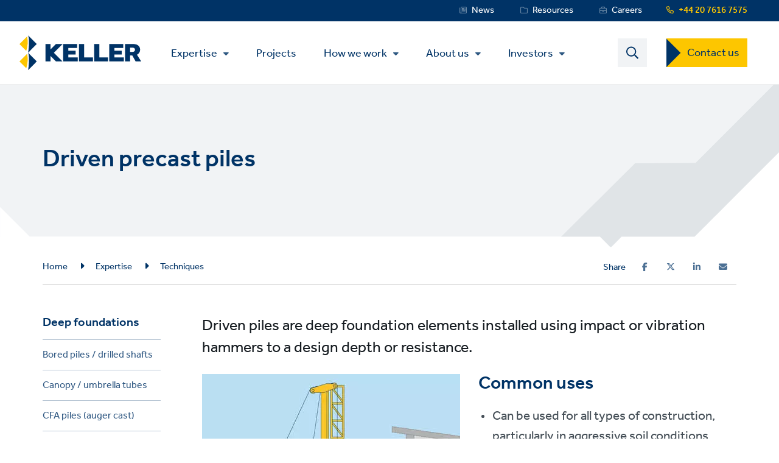

--- FILE ---
content_type: text/html; charset=UTF-8
request_url: https://www.keller.com/expertise/techniques/driven-precast-piles
body_size: 38050
content:
<!DOCTYPE html>
<html lang="en" dir="ltr" prefix="content: http://purl.org/rss/1.0/modules/content/  dc: http://purl.org/dc/terms/  foaf: http://xmlns.com/foaf/0.1/  og: http://ogp.me/ns#  rdfs: http://www.w3.org/2000/01/rdf-schema#  schema: http://schema.org/  sioc: http://rdfs.org/sioc/ns#  sioct: http://rdfs.org/sioc/types#  skos: http://www.w3.org/2004/02/skos/core#  xsd: http://www.w3.org/2001/XMLSchema# ">
  <head>
    <meta charset="utf-8" />
<script type="text/javascript">(window.NREUM||(NREUM={})).init={privacy:{cookies_enabled:false},ajax:{deny_list:[]},feature_flags:["soft_nav"],performance:{capture_marks:false,capture_detail:false,capture_measures:true}};(window.NREUM||(NREUM={})).loader_config={xpid:"VQ8OVlNQCBABVFNTDgUGX1QA",licenseKey:"fd0d96d2d1",applicationID:"1021941901",browserID:"1021944772"};;/*! For license information please see nr-loader-spa-1.305.0.min.js.LICENSE.txt */
(()=>{var e,t,r={384:(e,t,r)=>{"use strict";r.d(t,{NT:()=>s,US:()=>u,Zm:()=>a,bQ:()=>d,dV:()=>c,pV:()=>l});var n=r(6154),i=r(1863),o=r(1910);const s={beacon:"bam.nr-data.net",errorBeacon:"bam.nr-data.net"};function a(){return n.gm.NREUM||(n.gm.NREUM={}),void 0===n.gm.newrelic&&(n.gm.newrelic=n.gm.NREUM),n.gm.NREUM}function c(){let e=a();return e.o||(e.o={ST:n.gm.setTimeout,SI:n.gm.setImmediate||n.gm.setInterval,CT:n.gm.clearTimeout,XHR:n.gm.XMLHttpRequest,REQ:n.gm.Request,EV:n.gm.Event,PR:n.gm.Promise,MO:n.gm.MutationObserver,FETCH:n.gm.fetch,WS:n.gm.WebSocket},(0,o.i)(...Object.values(e.o))),e}function d(e,t){let r=a();r.initializedAgents??={},t.initializedAt={ms:(0,i.t)(),date:new Date},r.initializedAgents[e]=t}function u(e,t){a()[e]=t}function l(){return function(){let e=a();const t=e.info||{};e.info={beacon:s.beacon,errorBeacon:s.errorBeacon,...t}}(),function(){let e=a();const t=e.init||{};e.init={...t}}(),c(),function(){let e=a();const t=e.loader_config||{};e.loader_config={...t}}(),a()}},782:(e,t,r)=>{"use strict";r.d(t,{T:()=>n});const n=r(860).K7.pageViewTiming},860:(e,t,r)=>{"use strict";r.d(t,{$J:()=>u,K7:()=>c,P3:()=>d,XX:()=>i,Yy:()=>a,df:()=>o,qY:()=>n,v4:()=>s});const n="events",i="jserrors",o="browser/blobs",s="rum",a="browser/logs",c={ajax:"ajax",genericEvents:"generic_events",jserrors:i,logging:"logging",metrics:"metrics",pageAction:"page_action",pageViewEvent:"page_view_event",pageViewTiming:"page_view_timing",sessionReplay:"session_replay",sessionTrace:"session_trace",softNav:"soft_navigations",spa:"spa"},d={[c.pageViewEvent]:1,[c.pageViewTiming]:2,[c.metrics]:3,[c.jserrors]:4,[c.spa]:5,[c.ajax]:6,[c.sessionTrace]:7,[c.softNav]:8,[c.sessionReplay]:9,[c.logging]:10,[c.genericEvents]:11},u={[c.pageViewEvent]:s,[c.pageViewTiming]:n,[c.ajax]:n,[c.spa]:n,[c.softNav]:n,[c.metrics]:i,[c.jserrors]:i,[c.sessionTrace]:o,[c.sessionReplay]:o,[c.logging]:a,[c.genericEvents]:"ins"}},944:(e,t,r)=>{"use strict";r.d(t,{R:()=>i});var n=r(3241);function i(e,t){"function"==typeof console.debug&&(console.debug("New Relic Warning: https://github.com/newrelic/newrelic-browser-agent/blob/main/docs/warning-codes.md#".concat(e),t),(0,n.W)({agentIdentifier:null,drained:null,type:"data",name:"warn",feature:"warn",data:{code:e,secondary:t}}))}},993:(e,t,r)=>{"use strict";r.d(t,{A$:()=>o,ET:()=>s,TZ:()=>a,p_:()=>i});var n=r(860);const i={ERROR:"ERROR",WARN:"WARN",INFO:"INFO",DEBUG:"DEBUG",TRACE:"TRACE"},o={OFF:0,ERROR:1,WARN:2,INFO:3,DEBUG:4,TRACE:5},s="log",a=n.K7.logging},1687:(e,t,r)=>{"use strict";r.d(t,{Ak:()=>d,Ze:()=>f,x3:()=>u});var n=r(3241),i=r(7836),o=r(3606),s=r(860),a=r(2646);const c={};function d(e,t){const r={staged:!1,priority:s.P3[t]||0};l(e),c[e].get(t)||c[e].set(t,r)}function u(e,t){e&&c[e]&&(c[e].get(t)&&c[e].delete(t),p(e,t,!1),c[e].size&&h(e))}function l(e){if(!e)throw new Error("agentIdentifier required");c[e]||(c[e]=new Map)}function f(e="",t="feature",r=!1){if(l(e),!e||!c[e].get(t)||r)return p(e,t);c[e].get(t).staged=!0,h(e)}function h(e){const t=Array.from(c[e]);t.every(([e,t])=>t.staged)&&(t.sort((e,t)=>e[1].priority-t[1].priority),t.forEach(([t])=>{c[e].delete(t),p(e,t)}))}function p(e,t,r=!0){const s=e?i.ee.get(e):i.ee,c=o.i.handlers;if(!s.aborted&&s.backlog&&c){if((0,n.W)({agentIdentifier:e,type:"lifecycle",name:"drain",feature:t}),r){const e=s.backlog[t],r=c[t];if(r){for(let t=0;e&&t<e.length;++t)g(e[t],r);Object.entries(r).forEach(([e,t])=>{Object.values(t||{}).forEach(t=>{t[0]?.on&&t[0]?.context()instanceof a.y&&t[0].on(e,t[1])})})}}s.isolatedBacklog||delete c[t],s.backlog[t]=null,s.emit("drain-"+t,[])}}function g(e,t){var r=e[1];Object.values(t[r]||{}).forEach(t=>{var r=e[0];if(t[0]===r){var n=t[1],i=e[3],o=e[2];n.apply(i,o)}})}},1741:(e,t,r)=>{"use strict";r.d(t,{W:()=>o});var n=r(944),i=r(4261);class o{#e(e,...t){if(this[e]!==o.prototype[e])return this[e](...t);(0,n.R)(35,e)}addPageAction(e,t){return this.#e(i.hG,e,t)}register(e){return this.#e(i.eY,e)}recordCustomEvent(e,t){return this.#e(i.fF,e,t)}setPageViewName(e,t){return this.#e(i.Fw,e,t)}setCustomAttribute(e,t,r){return this.#e(i.cD,e,t,r)}noticeError(e,t){return this.#e(i.o5,e,t)}setUserId(e){return this.#e(i.Dl,e)}setApplicationVersion(e){return this.#e(i.nb,e)}setErrorHandler(e){return this.#e(i.bt,e)}addRelease(e,t){return this.#e(i.k6,e,t)}log(e,t){return this.#e(i.$9,e,t)}start(){return this.#e(i.d3)}finished(e){return this.#e(i.BL,e)}recordReplay(){return this.#e(i.CH)}pauseReplay(){return this.#e(i.Tb)}addToTrace(e){return this.#e(i.U2,e)}setCurrentRouteName(e){return this.#e(i.PA,e)}interaction(e){return this.#e(i.dT,e)}wrapLogger(e,t,r){return this.#e(i.Wb,e,t,r)}measure(e,t){return this.#e(i.V1,e,t)}consent(e){return this.#e(i.Pv,e)}}},1863:(e,t,r)=>{"use strict";function n(){return Math.floor(performance.now())}r.d(t,{t:()=>n})},1910:(e,t,r)=>{"use strict";r.d(t,{i:()=>o});var n=r(944);const i=new Map;function o(...e){return e.every(e=>{if(i.has(e))return i.get(e);const t="function"==typeof e?e.toString():"",r=t.includes("[native code]"),o=t.includes("nrWrapper");return r||o||(0,n.R)(64,e?.name||t),i.set(e,r),r})}},2555:(e,t,r)=>{"use strict";r.d(t,{D:()=>a,f:()=>s});var n=r(384),i=r(8122);const o={beacon:n.NT.beacon,errorBeacon:n.NT.errorBeacon,licenseKey:void 0,applicationID:void 0,sa:void 0,queueTime:void 0,applicationTime:void 0,ttGuid:void 0,user:void 0,account:void 0,product:void 0,extra:void 0,jsAttributes:{},userAttributes:void 0,atts:void 0,transactionName:void 0,tNamePlain:void 0};function s(e){try{return!!e.licenseKey&&!!e.errorBeacon&&!!e.applicationID}catch(e){return!1}}const a=e=>(0,i.a)(e,o)},2614:(e,t,r)=>{"use strict";r.d(t,{BB:()=>s,H3:()=>n,g:()=>d,iL:()=>c,tS:()=>a,uh:()=>i,wk:()=>o});const n="NRBA",i="SESSION",o=144e5,s=18e5,a={STARTED:"session-started",PAUSE:"session-pause",RESET:"session-reset",RESUME:"session-resume",UPDATE:"session-update"},c={SAME_TAB:"same-tab",CROSS_TAB:"cross-tab"},d={OFF:0,FULL:1,ERROR:2}},2646:(e,t,r)=>{"use strict";r.d(t,{y:()=>n});class n{constructor(e){this.contextId=e}}},2843:(e,t,r)=>{"use strict";r.d(t,{G:()=>o,u:()=>i});var n=r(3878);function i(e,t=!1,r,i){(0,n.DD)("visibilitychange",function(){if(t)return void("hidden"===document.visibilityState&&e());e(document.visibilityState)},r,i)}function o(e,t,r){(0,n.sp)("pagehide",e,t,r)}},3241:(e,t,r)=>{"use strict";r.d(t,{W:()=>o});var n=r(6154);const i="newrelic";function o(e={}){try{n.gm.dispatchEvent(new CustomEvent(i,{detail:e}))}catch(e){}}},3304:(e,t,r)=>{"use strict";r.d(t,{A:()=>o});var n=r(7836);const i=()=>{const e=new WeakSet;return(t,r)=>{if("object"==typeof r&&null!==r){if(e.has(r))return;e.add(r)}return r}};function o(e){try{return JSON.stringify(e,i())??""}catch(e){try{n.ee.emit("internal-error",[e])}catch(e){}return""}}},3333:(e,t,r)=>{"use strict";r.d(t,{$v:()=>u,TZ:()=>n,Xh:()=>c,Zp:()=>i,kd:()=>d,mq:()=>a,nf:()=>s,qN:()=>o});const n=r(860).K7.genericEvents,i=["auxclick","click","copy","keydown","paste","scrollend"],o=["focus","blur"],s=4,a=1e3,c=2e3,d=["PageAction","UserAction","BrowserPerformance"],u={RESOURCES:"experimental.resources",REGISTER:"register"}},3434:(e,t,r)=>{"use strict";r.d(t,{Jt:()=>o,YM:()=>d});var n=r(7836),i=r(5607);const o="nr@original:".concat(i.W),s=50;var a=Object.prototype.hasOwnProperty,c=!1;function d(e,t){return e||(e=n.ee),r.inPlace=function(e,t,n,i,o){n||(n="");const s="-"===n.charAt(0);for(let a=0;a<t.length;a++){const c=t[a],d=e[c];l(d)||(e[c]=r(d,s?c+n:n,i,c,o))}},r.flag=o,r;function r(t,r,n,c,d){return l(t)?t:(r||(r=""),nrWrapper[o]=t,function(e,t,r){if(Object.defineProperty&&Object.keys)try{return Object.keys(e).forEach(function(r){Object.defineProperty(t,r,{get:function(){return e[r]},set:function(t){return e[r]=t,t}})}),t}catch(e){u([e],r)}for(var n in e)a.call(e,n)&&(t[n]=e[n])}(t,nrWrapper,e),nrWrapper);function nrWrapper(){var o,a,l,f;let h;try{a=this,o=[...arguments],l="function"==typeof n?n(o,a):n||{}}catch(t){u([t,"",[o,a,c],l],e)}i(r+"start",[o,a,c],l,d);const p=performance.now();let g;try{return f=t.apply(a,o),g=performance.now(),f}catch(e){throw g=performance.now(),i(r+"err",[o,a,e],l,d),h=e,h}finally{const e=g-p,t={start:p,end:g,duration:e,isLongTask:e>=s,methodName:c,thrownError:h};t.isLongTask&&i("long-task",[t,a],l,d),i(r+"end",[o,a,f],l,d)}}}function i(r,n,i,o){if(!c||t){var s=c;c=!0;try{e.emit(r,n,i,t,o)}catch(t){u([t,r,n,i],e)}c=s}}}function u(e,t){t||(t=n.ee);try{t.emit("internal-error",e)}catch(e){}}function l(e){return!(e&&"function"==typeof e&&e.apply&&!e[o])}},3606:(e,t,r)=>{"use strict";r.d(t,{i:()=>o});var n=r(9908);o.on=s;var i=o.handlers={};function o(e,t,r,o){s(o||n.d,i,e,t,r)}function s(e,t,r,i,o){o||(o="feature"),e||(e=n.d);var s=t[o]=t[o]||{};(s[r]=s[r]||[]).push([e,i])}},3738:(e,t,r)=>{"use strict";r.d(t,{He:()=>i,Kp:()=>a,Lc:()=>d,Rz:()=>u,TZ:()=>n,bD:()=>o,d3:()=>s,jx:()=>l,sl:()=>f,uP:()=>c});const n=r(860).K7.sessionTrace,i="bstResource",o="resource",s="-start",a="-end",c="fn"+s,d="fn"+a,u="pushState",l=1e3,f=3e4},3785:(e,t,r)=>{"use strict";r.d(t,{R:()=>c,b:()=>d});var n=r(9908),i=r(1863),o=r(860),s=r(3969),a=r(993);function c(e,t,r={},c=a.p_.INFO,d,u=(0,i.t)()){(0,n.p)(s.xV,["API/logging/".concat(c.toLowerCase(),"/called")],void 0,o.K7.metrics,e),(0,n.p)(a.ET,[u,t,r,c,d],void 0,o.K7.logging,e)}function d(e){return"string"==typeof e&&Object.values(a.p_).some(t=>t===e.toUpperCase().trim())}},3878:(e,t,r)=>{"use strict";function n(e,t){return{capture:e,passive:!1,signal:t}}function i(e,t,r=!1,i){window.addEventListener(e,t,n(r,i))}function o(e,t,r=!1,i){document.addEventListener(e,t,n(r,i))}r.d(t,{DD:()=>o,jT:()=>n,sp:()=>i})},3962:(e,t,r)=>{"use strict";r.d(t,{AM:()=>s,O2:()=>l,OV:()=>o,Qu:()=>f,TZ:()=>c,ih:()=>h,pP:()=>a,t1:()=>u,tC:()=>i,wD:()=>d});var n=r(860);const i=["click","keydown","submit"],o="popstate",s="api",a="initialPageLoad",c=n.K7.softNav,d=5e3,u=500,l={INITIAL_PAGE_LOAD:"",ROUTE_CHANGE:1,UNSPECIFIED:2},f={INTERACTION:1,AJAX:2,CUSTOM_END:3,CUSTOM_TRACER:4},h={IP:"in progress",PF:"pending finish",FIN:"finished",CAN:"cancelled"}},3969:(e,t,r)=>{"use strict";r.d(t,{TZ:()=>n,XG:()=>a,rs:()=>i,xV:()=>s,z_:()=>o});const n=r(860).K7.metrics,i="sm",o="cm",s="storeSupportabilityMetrics",a="storeEventMetrics"},4234:(e,t,r)=>{"use strict";r.d(t,{W:()=>o});var n=r(7836),i=r(1687);class o{constructor(e,t){this.agentIdentifier=e,this.ee=n.ee.get(e),this.featureName=t,this.blocked=!1}deregisterDrain(){(0,i.x3)(this.agentIdentifier,this.featureName)}}},4261:(e,t,r)=>{"use strict";r.d(t,{$9:()=>u,BL:()=>c,CH:()=>p,Dl:()=>x,Fw:()=>w,PA:()=>v,Pl:()=>n,Pv:()=>A,Tb:()=>f,U2:()=>s,V1:()=>E,Wb:()=>T,bt:()=>y,cD:()=>b,d3:()=>R,dT:()=>d,eY:()=>g,fF:()=>h,hG:()=>o,hw:()=>i,k6:()=>a,nb:()=>m,o5:()=>l});const n="api-",i=n+"ixn-",o="addPageAction",s="addToTrace",a="addRelease",c="finished",d="interaction",u="log",l="noticeError",f="pauseReplay",h="recordCustomEvent",p="recordReplay",g="register",m="setApplicationVersion",v="setCurrentRouteName",b="setCustomAttribute",y="setErrorHandler",w="setPageViewName",x="setUserId",R="start",T="wrapLogger",E="measure",A="consent"},4387:(e,t,r)=>{"use strict";function n(e={}){return!(!e.id||!e.name)}function i(e){return"string"==typeof e&&e.trim().length<501||"number"==typeof e}function o(e,t){if(2!==t?.harvestEndpointVersion)return{};const r=t.agentRef.runtime.appMetadata.agents[0].entityGuid;return n(e)?{"source.id":e.id,"source.name":e.name,"source.type":e.type,"parent.id":e.parent?.id||r}:{"entity.guid":r,appId:t.agentRef.info.applicationID}}r.d(t,{Ux:()=>o,c7:()=>n,yo:()=>i})},5205:(e,t,r)=>{"use strict";r.d(t,{j:()=>_});var n=r(384),i=r(1741);var o=r(2555),s=r(3333);const a=e=>{if(!e||"string"!=typeof e)return!1;try{document.createDocumentFragment().querySelector(e)}catch{return!1}return!0};var c=r(2614),d=r(944),u=r(8122);const l="[data-nr-mask]",f=e=>(0,u.a)(e,(()=>{const e={feature_flags:[],experimental:{allow_registered_children:!1,resources:!1},mask_selector:"*",block_selector:"[data-nr-block]",mask_input_options:{color:!1,date:!1,"datetime-local":!1,email:!1,month:!1,number:!1,range:!1,search:!1,tel:!1,text:!1,time:!1,url:!1,week:!1,textarea:!1,select:!1,password:!0}};return{ajax:{deny_list:void 0,block_internal:!0,enabled:!0,autoStart:!0},api:{get allow_registered_children(){return e.feature_flags.includes(s.$v.REGISTER)||e.experimental.allow_registered_children},set allow_registered_children(t){e.experimental.allow_registered_children=t},duplicate_registered_data:!1},browser_consent_mode:{enabled:!1},distributed_tracing:{enabled:void 0,exclude_newrelic_header:void 0,cors_use_newrelic_header:void 0,cors_use_tracecontext_headers:void 0,allowed_origins:void 0},get feature_flags(){return e.feature_flags},set feature_flags(t){e.feature_flags=t},generic_events:{enabled:!0,autoStart:!0},harvest:{interval:30},jserrors:{enabled:!0,autoStart:!0},logging:{enabled:!0,autoStart:!0},metrics:{enabled:!0,autoStart:!0},obfuscate:void 0,page_action:{enabled:!0},page_view_event:{enabled:!0,autoStart:!0},page_view_timing:{enabled:!0,autoStart:!0},performance:{capture_marks:!1,capture_measures:!1,capture_detail:!0,resources:{get enabled(){return e.feature_flags.includes(s.$v.RESOURCES)||e.experimental.resources},set enabled(t){e.experimental.resources=t},asset_types:[],first_party_domains:[],ignore_newrelic:!0}},privacy:{cookies_enabled:!0},proxy:{assets:void 0,beacon:void 0},session:{expiresMs:c.wk,inactiveMs:c.BB},session_replay:{autoStart:!0,enabled:!1,preload:!1,sampling_rate:10,error_sampling_rate:100,collect_fonts:!1,inline_images:!1,fix_stylesheets:!0,mask_all_inputs:!0,get mask_text_selector(){return e.mask_selector},set mask_text_selector(t){a(t)?e.mask_selector="".concat(t,",").concat(l):""===t||null===t?e.mask_selector=l:(0,d.R)(5,t)},get block_class(){return"nr-block"},get ignore_class(){return"nr-ignore"},get mask_text_class(){return"nr-mask"},get block_selector(){return e.block_selector},set block_selector(t){a(t)?e.block_selector+=",".concat(t):""!==t&&(0,d.R)(6,t)},get mask_input_options(){return e.mask_input_options},set mask_input_options(t){t&&"object"==typeof t?e.mask_input_options={...t,password:!0}:(0,d.R)(7,t)}},session_trace:{enabled:!0,autoStart:!0},soft_navigations:{enabled:!0,autoStart:!0},spa:{enabled:!0,autoStart:!0},ssl:void 0,user_actions:{enabled:!0,elementAttributes:["id","className","tagName","type"]}}})());var h=r(6154),p=r(9324);let g=0;const m={buildEnv:p.F3,distMethod:p.Xs,version:p.xv,originTime:h.WN},v={consented:!1},b={appMetadata:{},get consented(){return this.session?.state?.consent||v.consented},set consented(e){v.consented=e},customTransaction:void 0,denyList:void 0,disabled:!1,harvester:void 0,isolatedBacklog:!1,isRecording:!1,loaderType:void 0,maxBytes:3e4,obfuscator:void 0,onerror:void 0,ptid:void 0,releaseIds:{},session:void 0,timeKeeper:void 0,registeredEntities:[],jsAttributesMetadata:{bytes:0},get harvestCount(){return++g}},y=e=>{const t=(0,u.a)(e,b),r=Object.keys(m).reduce((e,t)=>(e[t]={value:m[t],writable:!1,configurable:!0,enumerable:!0},e),{});return Object.defineProperties(t,r)};var w=r(5701);const x=e=>{const t=e.startsWith("http");e+="/",r.p=t?e:"https://"+e};var R=r(7836),T=r(3241);const E={accountID:void 0,trustKey:void 0,agentID:void 0,licenseKey:void 0,applicationID:void 0,xpid:void 0},A=e=>(0,u.a)(e,E),S=new Set;function _(e,t={},r,s){let{init:a,info:c,loader_config:d,runtime:u={},exposed:l=!0}=t;if(!c){const e=(0,n.pV)();a=e.init,c=e.info,d=e.loader_config}e.init=f(a||{}),e.loader_config=A(d||{}),c.jsAttributes??={},h.bv&&(c.jsAttributes.isWorker=!0),e.info=(0,o.D)(c);const p=e.init,g=[c.beacon,c.errorBeacon];S.has(e.agentIdentifier)||(p.proxy.assets&&(x(p.proxy.assets),g.push(p.proxy.assets)),p.proxy.beacon&&g.push(p.proxy.beacon),e.beacons=[...g],function(e){const t=(0,n.pV)();Object.getOwnPropertyNames(i.W.prototype).forEach(r=>{const n=i.W.prototype[r];if("function"!=typeof n||"constructor"===n)return;let o=t[r];e[r]&&!1!==e.exposed&&"micro-agent"!==e.runtime?.loaderType&&(t[r]=(...t)=>{const n=e[r](...t);return o?o(...t):n})})}(e),(0,n.US)("activatedFeatures",w.B),e.runSoftNavOverSpa&&=!0===p.soft_navigations.enabled&&p.feature_flags.includes("soft_nav")),u.denyList=[...p.ajax.deny_list||[],...p.ajax.block_internal?g:[]],u.ptid=e.agentIdentifier,u.loaderType=r,e.runtime=y(u),S.has(e.agentIdentifier)||(e.ee=R.ee.get(e.agentIdentifier),e.exposed=l,(0,T.W)({agentIdentifier:e.agentIdentifier,drained:!!w.B?.[e.agentIdentifier],type:"lifecycle",name:"initialize",feature:void 0,data:e.config})),S.add(e.agentIdentifier)}},5270:(e,t,r)=>{"use strict";r.d(t,{Aw:()=>s,SR:()=>o,rF:()=>a});var n=r(384),i=r(7767);function o(e){return!!(0,n.dV)().o.MO&&(0,i.V)(e)&&!0===e?.session_trace.enabled}function s(e){return!0===e?.session_replay.preload&&o(e)}function a(e,t){try{if("string"==typeof t?.type){if("password"===t.type.toLowerCase())return"*".repeat(e?.length||0);if(void 0!==t?.dataset?.nrUnmask||t?.classList?.contains("nr-unmask"))return e}}catch(e){}return"string"==typeof e?e.replace(/[\S]/g,"*"):"*".repeat(e?.length||0)}},5289:(e,t,r)=>{"use strict";r.d(t,{GG:()=>s,Qr:()=>c,sB:()=>a});var n=r(3878),i=r(6389);function o(){return"undefined"==typeof document||"complete"===document.readyState}function s(e,t){if(o())return e();const r=(0,i.J)(e),s=setInterval(()=>{o()&&(clearInterval(s),r())},500);(0,n.sp)("load",r,t)}function a(e){if(o())return e();(0,n.DD)("DOMContentLoaded",e)}function c(e){if(o())return e();(0,n.sp)("popstate",e)}},5607:(e,t,r)=>{"use strict";r.d(t,{W:()=>n});const n=(0,r(9566).bz)()},5701:(e,t,r)=>{"use strict";r.d(t,{B:()=>o,t:()=>s});var n=r(3241);const i=new Set,o={};function s(e,t){const r=t.agentIdentifier;o[r]??={},e&&"object"==typeof e&&(i.has(r)||(t.ee.emit("rumresp",[e]),o[r]=e,i.add(r),(0,n.W)({agentIdentifier:r,loaded:!0,drained:!0,type:"lifecycle",name:"load",feature:void 0,data:e})))}},6154:(e,t,r)=>{"use strict";r.d(t,{A4:()=>a,OF:()=>u,RI:()=>i,WN:()=>h,bv:()=>o,eN:()=>p,gm:()=>s,lR:()=>f,m:()=>d,mw:()=>c,sb:()=>l});var n=r(1863);const i="undefined"!=typeof window&&!!window.document,o="undefined"!=typeof WorkerGlobalScope&&("undefined"!=typeof self&&self instanceof WorkerGlobalScope&&self.navigator instanceof WorkerNavigator||"undefined"!=typeof globalThis&&globalThis instanceof WorkerGlobalScope&&globalThis.navigator instanceof WorkerNavigator),s=i?window:"undefined"!=typeof WorkerGlobalScope&&("undefined"!=typeof self&&self instanceof WorkerGlobalScope&&self||"undefined"!=typeof globalThis&&globalThis instanceof WorkerGlobalScope&&globalThis),a="complete"===s?.document?.readyState,c=Boolean("hidden"===s?.document?.visibilityState),d=""+s?.location,u=/iPad|iPhone|iPod/.test(s.navigator?.userAgent),l=u&&"undefined"==typeof SharedWorker,f=(()=>{const e=s.navigator?.userAgent?.match(/Firefox[/\s](\d+\.\d+)/);return Array.isArray(e)&&e.length>=2?+e[1]:0})(),h=Date.now()-(0,n.t)(),p=()=>"undefined"!=typeof PerformanceNavigationTiming&&s?.performance?.getEntriesByType("navigation")?.length>0},6344:(e,t,r)=>{"use strict";r.d(t,{BB:()=>u,Qb:()=>l,TZ:()=>i,Ug:()=>s,Vh:()=>o,_s:()=>a,bc:()=>d,yP:()=>c});var n=r(2614);const i=r(860).K7.sessionReplay,o="errorDuringReplay",s=.12,a={DomContentLoaded:0,Load:1,FullSnapshot:2,IncrementalSnapshot:3,Meta:4,Custom:5},c={[n.g.ERROR]:15e3,[n.g.FULL]:3e5,[n.g.OFF]:0},d={RESET:{message:"Session was reset",sm:"Reset"},IMPORT:{message:"Recorder failed to import",sm:"Import"},TOO_MANY:{message:"429: Too Many Requests",sm:"Too-Many"},TOO_BIG:{message:"Payload was too large",sm:"Too-Big"},CROSS_TAB:{message:"Session Entity was set to OFF on another tab",sm:"Cross-Tab"},ENTITLEMENTS:{message:"Session Replay is not allowed and will not be started",sm:"Entitlement"}},u=5e3,l={API:"api",RESUME:"resume",SWITCH_TO_FULL:"switchToFull",INITIALIZE:"initialize",PRELOAD:"preload"}},6389:(e,t,r)=>{"use strict";function n(e,t=500,r={}){const n=r?.leading||!1;let i;return(...r)=>{n&&void 0===i&&(e.apply(this,r),i=setTimeout(()=>{i=clearTimeout(i)},t)),n||(clearTimeout(i),i=setTimeout(()=>{e.apply(this,r)},t))}}function i(e){let t=!1;return(...r)=>{t||(t=!0,e.apply(this,r))}}r.d(t,{J:()=>i,s:()=>n})},6630:(e,t,r)=>{"use strict";r.d(t,{T:()=>n});const n=r(860).K7.pageViewEvent},6774:(e,t,r)=>{"use strict";r.d(t,{T:()=>n});const n=r(860).K7.jserrors},7295:(e,t,r)=>{"use strict";r.d(t,{Xv:()=>s,gX:()=>i,iW:()=>o});var n=[];function i(e){if(!e||o(e))return!1;if(0===n.length)return!0;for(var t=0;t<n.length;t++){var r=n[t];if("*"===r.hostname)return!1;if(a(r.hostname,e.hostname)&&c(r.pathname,e.pathname))return!1}return!0}function o(e){return void 0===e.hostname}function s(e){if(n=[],e&&e.length)for(var t=0;t<e.length;t++){let r=e[t];if(!r)continue;0===r.indexOf("http://")?r=r.substring(7):0===r.indexOf("https://")&&(r=r.substring(8));const i=r.indexOf("/");let o,s;i>0?(o=r.substring(0,i),s=r.substring(i)):(o=r,s="");let[a]=o.split(":");n.push({hostname:a,pathname:s})}}function a(e,t){return!(e.length>t.length)&&t.indexOf(e)===t.length-e.length}function c(e,t){return 0===e.indexOf("/")&&(e=e.substring(1)),0===t.indexOf("/")&&(t=t.substring(1)),""===e||e===t}},7378:(e,t,r)=>{"use strict";r.d(t,{$p:()=>R,BR:()=>b,Kp:()=>x,L3:()=>y,Lc:()=>c,NC:()=>o,SG:()=>u,TZ:()=>i,U6:()=>p,UT:()=>m,d3:()=>w,dT:()=>f,e5:()=>E,gx:()=>v,l9:()=>l,oW:()=>h,op:()=>g,rw:()=>d,tH:()=>A,uP:()=>a,wW:()=>T,xq:()=>s});var n=r(384);const i=r(860).K7.spa,o=["click","submit","keypress","keydown","keyup","change"],s=999,a="fn-start",c="fn-end",d="cb-start",u="api-ixn-",l="remaining",f="interaction",h="spaNode",p="jsonpNode",g="fetch-start",m="fetch-done",v="fetch-body-",b="jsonp-end",y=(0,n.dV)().o.ST,w="-start",x="-end",R="-body",T="cb"+x,E="jsTime",A="fetch"},7485:(e,t,r)=>{"use strict";r.d(t,{D:()=>i});var n=r(6154);function i(e){if(0===(e||"").indexOf("data:"))return{protocol:"data"};try{const t=new URL(e,location.href),r={port:t.port,hostname:t.hostname,pathname:t.pathname,search:t.search,protocol:t.protocol.slice(0,t.protocol.indexOf(":")),sameOrigin:t.protocol===n.gm?.location?.protocol&&t.host===n.gm?.location?.host};return r.port&&""!==r.port||("http:"===t.protocol&&(r.port="80"),"https:"===t.protocol&&(r.port="443")),r.pathname&&""!==r.pathname?r.pathname.startsWith("/")||(r.pathname="/".concat(r.pathname)):r.pathname="/",r}catch(e){return{}}}},7699:(e,t,r)=>{"use strict";r.d(t,{It:()=>o,KC:()=>a,No:()=>i,qh:()=>s});var n=r(860);const i=16e3,o=1e6,s="SESSION_ERROR",a={[n.K7.logging]:!0,[n.K7.genericEvents]:!1,[n.K7.jserrors]:!1,[n.K7.ajax]:!1}},7767:(e,t,r)=>{"use strict";r.d(t,{V:()=>i});var n=r(6154);const i=e=>n.RI&&!0===e?.privacy.cookies_enabled},7836:(e,t,r)=>{"use strict";r.d(t,{P:()=>a,ee:()=>c});var n=r(384),i=r(8990),o=r(2646),s=r(5607);const a="nr@context:".concat(s.W),c=function e(t,r){var n={},s={},u={},l=!1;try{l=16===r.length&&d.initializedAgents?.[r]?.runtime.isolatedBacklog}catch(e){}var f={on:p,addEventListener:p,removeEventListener:function(e,t){var r=n[e];if(!r)return;for(var i=0;i<r.length;i++)r[i]===t&&r.splice(i,1)},emit:function(e,r,n,i,o){!1!==o&&(o=!0);if(c.aborted&&!i)return;t&&o&&t.emit(e,r,n);var a=h(n);g(e).forEach(e=>{e.apply(a,r)});var d=v()[s[e]];d&&d.push([f,e,r,a]);return a},get:m,listeners:g,context:h,buffer:function(e,t){const r=v();if(t=t||"feature",f.aborted)return;Object.entries(e||{}).forEach(([e,n])=>{s[n]=t,t in r||(r[t]=[])})},abort:function(){f._aborted=!0,Object.keys(f.backlog).forEach(e=>{delete f.backlog[e]})},isBuffering:function(e){return!!v()[s[e]]},debugId:r,backlog:l?{}:t&&"object"==typeof t.backlog?t.backlog:{},isolatedBacklog:l};return Object.defineProperty(f,"aborted",{get:()=>{let e=f._aborted||!1;return e||(t&&(e=t.aborted),e)}}),f;function h(e){return e&&e instanceof o.y?e:e?(0,i.I)(e,a,()=>new o.y(a)):new o.y(a)}function p(e,t){n[e]=g(e).concat(t)}function g(e){return n[e]||[]}function m(t){return u[t]=u[t]||e(f,t)}function v(){return f.backlog}}(void 0,"globalEE"),d=(0,n.Zm)();d.ee||(d.ee=c)},8122:(e,t,r)=>{"use strict";r.d(t,{a:()=>i});var n=r(944);function i(e,t){try{if(!e||"object"!=typeof e)return(0,n.R)(3);if(!t||"object"!=typeof t)return(0,n.R)(4);const r=Object.create(Object.getPrototypeOf(t),Object.getOwnPropertyDescriptors(t)),o=0===Object.keys(r).length?e:r;for(let s in o)if(void 0!==e[s])try{if(null===e[s]){r[s]=null;continue}Array.isArray(e[s])&&Array.isArray(t[s])?r[s]=Array.from(new Set([...e[s],...t[s]])):"object"==typeof e[s]&&"object"==typeof t[s]?r[s]=i(e[s],t[s]):r[s]=e[s]}catch(e){r[s]||(0,n.R)(1,e)}return r}catch(e){(0,n.R)(2,e)}}},8139:(e,t,r)=>{"use strict";r.d(t,{u:()=>f});var n=r(7836),i=r(3434),o=r(8990),s=r(6154);const a={},c=s.gm.XMLHttpRequest,d="addEventListener",u="removeEventListener",l="nr@wrapped:".concat(n.P);function f(e){var t=function(e){return(e||n.ee).get("events")}(e);if(a[t.debugId]++)return t;a[t.debugId]=1;var r=(0,i.YM)(t,!0);function f(e){r.inPlace(e,[d,u],"-",p)}function p(e,t){return e[1]}return"getPrototypeOf"in Object&&(s.RI&&h(document,f),c&&h(c.prototype,f),h(s.gm,f)),t.on(d+"-start",function(e,t){var n=e[1];if(null!==n&&("function"==typeof n||"object"==typeof n)&&"newrelic"!==e[0]){var i=(0,o.I)(n,l,function(){var e={object:function(){if("function"!=typeof n.handleEvent)return;return n.handleEvent.apply(n,arguments)},function:n}[typeof n];return e?r(e,"fn-",null,e.name||"anonymous"):n});this.wrapped=e[1]=i}}),t.on(u+"-start",function(e){e[1]=this.wrapped||e[1]}),t}function h(e,t,...r){let n=e;for(;"object"==typeof n&&!Object.prototype.hasOwnProperty.call(n,d);)n=Object.getPrototypeOf(n);n&&t(n,...r)}},8374:(e,t,r)=>{r.nc=(()=>{try{return document?.currentScript?.nonce}catch(e){}return""})()},8990:(e,t,r)=>{"use strict";r.d(t,{I:()=>i});var n=Object.prototype.hasOwnProperty;function i(e,t,r){if(n.call(e,t))return e[t];var i=r();if(Object.defineProperty&&Object.keys)try{return Object.defineProperty(e,t,{value:i,writable:!0,enumerable:!1}),i}catch(e){}return e[t]=i,i}},9300:(e,t,r)=>{"use strict";r.d(t,{T:()=>n});const n=r(860).K7.ajax},9324:(e,t,r)=>{"use strict";r.d(t,{AJ:()=>s,F3:()=>i,Xs:()=>o,Yq:()=>a,xv:()=>n});const n="1.305.0",i="PROD",o="CDN",s="@newrelic/rrweb",a="1.0.1"},9566:(e,t,r)=>{"use strict";r.d(t,{LA:()=>a,ZF:()=>c,bz:()=>s,el:()=>d});var n=r(6154);const i="xxxxxxxx-xxxx-4xxx-yxxx-xxxxxxxxxxxx";function o(e,t){return e?15&e[t]:16*Math.random()|0}function s(){const e=n.gm?.crypto||n.gm?.msCrypto;let t,r=0;return e&&e.getRandomValues&&(t=e.getRandomValues(new Uint8Array(30))),i.split("").map(e=>"x"===e?o(t,r++).toString(16):"y"===e?(3&o()|8).toString(16):e).join("")}function a(e){const t=n.gm?.crypto||n.gm?.msCrypto;let r,i=0;t&&t.getRandomValues&&(r=t.getRandomValues(new Uint8Array(e)));const s=[];for(var a=0;a<e;a++)s.push(o(r,i++).toString(16));return s.join("")}function c(){return a(16)}function d(){return a(32)}},9908:(e,t,r)=>{"use strict";r.d(t,{d:()=>n,p:()=>i});var n=r(7836).ee.get("handle");function i(e,t,r,i,o){o?(o.buffer([e],i),o.emit(e,t,r)):(n.buffer([e],i),n.emit(e,t,r))}}},n={};function i(e){var t=n[e];if(void 0!==t)return t.exports;var o=n[e]={exports:{}};return r[e](o,o.exports,i),o.exports}i.m=r,i.d=(e,t)=>{for(var r in t)i.o(t,r)&&!i.o(e,r)&&Object.defineProperty(e,r,{enumerable:!0,get:t[r]})},i.f={},i.e=e=>Promise.all(Object.keys(i.f).reduce((t,r)=>(i.f[r](e,t),t),[])),i.u=e=>({212:"nr-spa-compressor",249:"nr-spa-recorder",478:"nr-spa"}[e]+"-1.305.0.min.js"),i.o=(e,t)=>Object.prototype.hasOwnProperty.call(e,t),e={},t="NRBA-1.305.0.PROD:",i.l=(r,n,o,s)=>{if(e[r])e[r].push(n);else{var a,c;if(void 0!==o)for(var d=document.getElementsByTagName("script"),u=0;u<d.length;u++){var l=d[u];if(l.getAttribute("src")==r||l.getAttribute("data-webpack")==t+o){a=l;break}}if(!a){c=!0;var f={478:"sha512-ThlgRmXNEfRleWOcB+rCg2BDhJEPTbSIevhrE8IsLDuMof3nL+qxiihoNdjZT5JNtI/4JlzSqBNZSthr7Y6ygA==",249:"sha512-JYoSmdH39Uy5+7v/V9QcH0TwfxIcuGfkLRkZyNpqzHTGe6HYLBcLnXqjgD0cL1mm1WoDp68dSb4IBw4AYptWMg==",212:"sha512-V28ikYA1K2MbjwepZ5YejkSD94BI6oApz0vZgLJBCNdsRiO5FmUQZ13g6LmHjh23nJcVW85Un5HkKn144Fak7A=="};(a=document.createElement("script")).charset="utf-8",i.nc&&a.setAttribute("nonce",i.nc),a.setAttribute("data-webpack",t+o),a.src=r,0!==a.src.indexOf(window.location.origin+"/")&&(a.crossOrigin="anonymous"),f[s]&&(a.integrity=f[s])}e[r]=[n];var h=(t,n)=>{a.onerror=a.onload=null,clearTimeout(p);var i=e[r];if(delete e[r],a.parentNode&&a.parentNode.removeChild(a),i&&i.forEach(e=>e(n)),t)return t(n)},p=setTimeout(h.bind(null,void 0,{type:"timeout",target:a}),12e4);a.onerror=h.bind(null,a.onerror),a.onload=h.bind(null,a.onload),c&&document.head.appendChild(a)}},i.r=e=>{"undefined"!=typeof Symbol&&Symbol.toStringTag&&Object.defineProperty(e,Symbol.toStringTag,{value:"Module"}),Object.defineProperty(e,"__esModule",{value:!0})},i.p="https://js-agent.newrelic.com/",(()=>{var e={38:0,788:0};i.f.j=(t,r)=>{var n=i.o(e,t)?e[t]:void 0;if(0!==n)if(n)r.push(n[2]);else{var o=new Promise((r,i)=>n=e[t]=[r,i]);r.push(n[2]=o);var s=i.p+i.u(t),a=new Error;i.l(s,r=>{if(i.o(e,t)&&(0!==(n=e[t])&&(e[t]=void 0),n)){var o=r&&("load"===r.type?"missing":r.type),s=r&&r.target&&r.target.src;a.message="Loading chunk "+t+" failed.\n("+o+": "+s+")",a.name="ChunkLoadError",a.type=o,a.request=s,n[1](a)}},"chunk-"+t,t)}};var t=(t,r)=>{var n,o,[s,a,c]=r,d=0;if(s.some(t=>0!==e[t])){for(n in a)i.o(a,n)&&(i.m[n]=a[n]);if(c)c(i)}for(t&&t(r);d<s.length;d++)o=s[d],i.o(e,o)&&e[o]&&e[o][0](),e[o]=0},r=self["webpackChunk:NRBA-1.305.0.PROD"]=self["webpackChunk:NRBA-1.305.0.PROD"]||[];r.forEach(t.bind(null,0)),r.push=t.bind(null,r.push.bind(r))})(),(()=>{"use strict";i(8374);var e=i(9566),t=i(1741);class r extends t.W{agentIdentifier=(0,e.LA)(16)}var n=i(860);const o=Object.values(n.K7);var s=i(5205);var a=i(9908),c=i(1863),d=i(4261),u=i(3241),l=i(944),f=i(5701),h=i(3969);function p(e,t,i,o){const s=o||i;!s||s[e]&&s[e]!==r.prototype[e]||(s[e]=function(){(0,a.p)(h.xV,["API/"+e+"/called"],void 0,n.K7.metrics,i.ee),(0,u.W)({agentIdentifier:i.agentIdentifier,drained:!!f.B?.[i.agentIdentifier],type:"data",name:"api",feature:d.Pl+e,data:{}});try{return t.apply(this,arguments)}catch(e){(0,l.R)(23,e)}})}function g(e,t,r,n,i){const o=e.info;null===r?delete o.jsAttributes[t]:o.jsAttributes[t]=r,(i||null===r)&&(0,a.p)(d.Pl+n,[(0,c.t)(),t,r],void 0,"session",e.ee)}var m=i(1687),v=i(4234),b=i(5289),y=i(6154),w=i(5270),x=i(7767),R=i(6389),T=i(7699);class E extends v.W{constructor(e,t){super(e.agentIdentifier,t),this.agentRef=e,this.abortHandler=void 0,this.featAggregate=void 0,this.loadedSuccessfully=void 0,this.onAggregateImported=new Promise(e=>{this.loadedSuccessfully=e}),this.deferred=Promise.resolve(),!1===e.init[this.featureName].autoStart?this.deferred=new Promise((t,r)=>{this.ee.on("manual-start-all",(0,R.J)(()=>{(0,m.Ak)(e.agentIdentifier,this.featureName),t()}))}):(0,m.Ak)(e.agentIdentifier,t)}importAggregator(e,t,r={}){if(this.featAggregate)return;const n=async()=>{let n;await this.deferred;try{if((0,x.V)(e.init)){const{setupAgentSession:t}=await i.e(478).then(i.bind(i,8766));n=t(e)}}catch(e){(0,l.R)(20,e),this.ee.emit("internal-error",[e]),(0,a.p)(T.qh,[e],void 0,this.featureName,this.ee)}try{if(!this.#t(this.featureName,n,e.init))return(0,m.Ze)(this.agentIdentifier,this.featureName),void this.loadedSuccessfully(!1);const{Aggregate:i}=await t();this.featAggregate=new i(e,r),e.runtime.harvester.initializedAggregates.push(this.featAggregate),this.loadedSuccessfully(!0)}catch(e){(0,l.R)(34,e),this.abortHandler?.(),(0,m.Ze)(this.agentIdentifier,this.featureName,!0),this.loadedSuccessfully(!1),this.ee&&this.ee.abort()}};y.RI?(0,b.GG)(()=>n(),!0):n()}#t(e,t,r){if(this.blocked)return!1;switch(e){case n.K7.sessionReplay:return(0,w.SR)(r)&&!!t;case n.K7.sessionTrace:return!!t;default:return!0}}}var A=i(6630),S=i(2614);class _ extends E{static featureName=A.T;constructor(e){var t;super(e,A.T),this.setupInspectionEvents(e.agentIdentifier),t=e,p(d.Fw,function(e,r){"string"==typeof e&&("/"!==e.charAt(0)&&(e="/"+e),t.runtime.customTransaction=(r||"http://custom.transaction")+e,(0,a.p)(d.Pl+d.Fw,[(0,c.t)()],void 0,void 0,t.ee))},t),this.importAggregator(e,()=>i.e(478).then(i.bind(i,2467)))}setupInspectionEvents(e){const t=(t,r)=>{t&&(0,u.W)({agentIdentifier:e,timeStamp:t.timeStamp,loaded:"complete"===t.target.readyState,type:"window",name:r,data:t.target.location+""})};(0,b.sB)(e=>{t(e,"DOMContentLoaded")}),(0,b.GG)(e=>{t(e,"load")}),(0,b.Qr)(e=>{t(e,"navigate")}),this.ee.on(S.tS.UPDATE,(t,r)=>{(0,u.W)({agentIdentifier:e,type:"lifecycle",name:"session",data:r})})}}var O=i(384);var N=i(2843),I=i(782);class P extends E{static featureName=I.T;constructor(e){super(e,I.T),y.RI&&((0,N.u)(()=>(0,a.p)("docHidden",[(0,c.t)()],void 0,I.T,this.ee),!0),(0,N.G)(()=>(0,a.p)("winPagehide",[(0,c.t)()],void 0,I.T,this.ee)),this.importAggregator(e,()=>i.e(478).then(i.bind(i,9917))))}}class j extends E{static featureName=h.TZ;constructor(e){super(e,h.TZ),y.RI&&document.addEventListener("securitypolicyviolation",e=>{(0,a.p)(h.xV,["Generic/CSPViolation/Detected"],void 0,this.featureName,this.ee)}),this.importAggregator(e,()=>i.e(478).then(i.bind(i,6555)))}}var k=i(6774),C=i(3878),D=i(3304);class L{constructor(e,t,r,n,i){this.name="UncaughtError",this.message="string"==typeof e?e:(0,D.A)(e),this.sourceURL=t,this.line=r,this.column=n,this.__newrelic=i}}function M(e){return K(e)?e:new L(void 0!==e?.message?e.message:e,e?.filename||e?.sourceURL,e?.lineno||e?.line,e?.colno||e?.col,e?.__newrelic,e?.cause)}function H(e){const t="Unhandled Promise Rejection: ";if(!e?.reason)return;if(K(e.reason)){try{e.reason.message.startsWith(t)||(e.reason.message=t+e.reason.message)}catch(e){}return M(e.reason)}const r=M(e.reason);return(r.message||"").startsWith(t)||(r.message=t+r.message),r}function B(e){if(e.error instanceof SyntaxError&&!/:\d+$/.test(e.error.stack?.trim())){const t=new L(e.message,e.filename,e.lineno,e.colno,e.error.__newrelic,e.cause);return t.name=SyntaxError.name,t}return K(e.error)?e.error:M(e)}function K(e){return e instanceof Error&&!!e.stack}function W(e,t,r,i,o=(0,c.t)()){"string"==typeof e&&(e=new Error(e)),(0,a.p)("err",[e,o,!1,t,r.runtime.isRecording,void 0,i],void 0,n.K7.jserrors,r.ee),(0,a.p)("uaErr",[],void 0,n.K7.genericEvents,r.ee)}var U=i(4387),F=i(993),V=i(3785);function G(e,{customAttributes:t={},level:r=F.p_.INFO}={},n,i,o=(0,c.t)()){(0,V.R)(n.ee,e,t,r,i,o)}function z(e,t,r,i,o=(0,c.t)()){(0,a.p)(d.Pl+d.hG,[o,e,t,i],void 0,n.K7.genericEvents,r.ee)}function Z(e,t,r,i,o=(0,c.t)()){const{start:s,end:u,customAttributes:f}=t||{},h={customAttributes:f||{}};if("object"!=typeof h.customAttributes||"string"!=typeof e||0===e.length)return void(0,l.R)(57);const p=(e,t)=>null==e?t:"number"==typeof e?e:e instanceof PerformanceMark?e.startTime:Number.NaN;if(h.start=p(s,0),h.end=p(u,o),Number.isNaN(h.start)||Number.isNaN(h.end))(0,l.R)(57);else{if(h.duration=h.end-h.start,!(h.duration<0))return(0,a.p)(d.Pl+d.V1,[h,e,i],void 0,n.K7.genericEvents,r.ee),h;(0,l.R)(58)}}function q(e,t={},r,i,o=(0,c.t)()){(0,a.p)(d.Pl+d.fF,[o,e,t,i],void 0,n.K7.genericEvents,r.ee)}function X(e){p(d.eY,function(t){return Y(e,t)},e)}function Y(e,t,r){const i={};(0,l.R)(54,"newrelic.register"),t||={},t.type="MFE",t.licenseKey||=e.info.licenseKey,t.blocked=!1,t.parent=r||{};let o=()=>{};const s=e.runtime.registeredEntities,d=s.find(({metadata:{target:{id:e,name:r}}})=>e===t.id);if(d)return d.metadata.target.name!==t.name&&(d.metadata.target.name=t.name),d;const u=e=>{t.blocked=!0,o=e};e.init.api.allow_registered_children||u((0,R.J)(()=>(0,l.R)(55))),(0,U.c7)(t)||u((0,R.J)(()=>(0,l.R)(48,t))),(0,U.yo)(t.id)&&(0,U.yo)(t.name)||u((0,R.J)(()=>(0,l.R)(48,t)));const f={addPageAction:(r,n={})=>m(z,[r,{...i,...n},e],t),log:(r,n={})=>m(G,[r,{...n,customAttributes:{...i,...n.customAttributes||{}}},e],t),measure:(r,n={})=>m(Z,[r,{...n,customAttributes:{...i,...n.customAttributes||{}}},e],t),noticeError:(r,n={})=>m(W,[r,{...i,...n},e],t),register:(t={})=>m(Y,[e,t],f.metadata.target),recordCustomEvent:(r,n={})=>m(q,[r,{...i,...n},e],t),setApplicationVersion:e=>g("application.version",e),setCustomAttribute:(e,t)=>g(e,t),setUserId:e=>g("enduser.id",e),metadata:{customAttributes:i,target:t}},p=()=>(t.blocked&&o(),t.blocked);p()||s.push(f);const g=(e,t)=>{p()||(i[e]=t)},m=(t,r,i)=>{if(p())return;const o=(0,c.t)();(0,a.p)(h.xV,["API/register/".concat(t.name,"/called")],void 0,n.K7.metrics,e.ee);try{return e.init.api.duplicate_registered_data&&"register"!==t.name&&t(...r,void 0,o),t(...r,i,o)}catch(e){(0,l.R)(50,e)}};return f}class J extends E{static featureName=k.T;constructor(e){var t;super(e,k.T),t=e,p(d.o5,(e,r)=>W(e,r,t),t),function(e){p(d.bt,function(t){e.runtime.onerror=t},e)}(e),function(e){let t=0;p(d.k6,function(e,r){++t>10||(this.runtime.releaseIds[e.slice(-200)]=(""+r).slice(-200))},e)}(e),X(e);try{this.removeOnAbort=new AbortController}catch(e){}this.ee.on("internal-error",(t,r)=>{this.abortHandler&&(0,a.p)("ierr",[M(t),(0,c.t)(),!0,{},e.runtime.isRecording,r],void 0,this.featureName,this.ee)}),y.gm.addEventListener("unhandledrejection",t=>{this.abortHandler&&(0,a.p)("err",[H(t),(0,c.t)(),!1,{unhandledPromiseRejection:1},e.runtime.isRecording],void 0,this.featureName,this.ee)},(0,C.jT)(!1,this.removeOnAbort?.signal)),y.gm.addEventListener("error",t=>{this.abortHandler&&(0,a.p)("err",[B(t),(0,c.t)(),!1,{},e.runtime.isRecording],void 0,this.featureName,this.ee)},(0,C.jT)(!1,this.removeOnAbort?.signal)),this.abortHandler=this.#r,this.importAggregator(e,()=>i.e(478).then(i.bind(i,2176)))}#r(){this.removeOnAbort?.abort(),this.abortHandler=void 0}}var Q=i(8990);let ee=1;function te(e){const t=typeof e;return!e||"object"!==t&&"function"!==t?-1:e===y.gm?0:(0,Q.I)(e,"nr@id",function(){return ee++})}function re(e){if("string"==typeof e&&e.length)return e.length;if("object"==typeof e){if("undefined"!=typeof ArrayBuffer&&e instanceof ArrayBuffer&&e.byteLength)return e.byteLength;if("undefined"!=typeof Blob&&e instanceof Blob&&e.size)return e.size;if(!("undefined"!=typeof FormData&&e instanceof FormData))try{return(0,D.A)(e).length}catch(e){return}}}var ne=i(8139),ie=i(7836),oe=i(3434);const se={},ae=["open","send"];function ce(e){var t=e||ie.ee;const r=function(e){return(e||ie.ee).get("xhr")}(t);if(void 0===y.gm.XMLHttpRequest)return r;if(se[r.debugId]++)return r;se[r.debugId]=1,(0,ne.u)(t);var n=(0,oe.YM)(r),i=y.gm.XMLHttpRequest,o=y.gm.MutationObserver,s=y.gm.Promise,a=y.gm.setInterval,c="readystatechange",d=["onload","onerror","onabort","onloadstart","onloadend","onprogress","ontimeout"],u=[],f=y.gm.XMLHttpRequest=function(e){const t=new i(e),o=r.context(t);try{r.emit("new-xhr",[t],o),t.addEventListener(c,(s=o,function(){var e=this;e.readyState>3&&!s.resolved&&(s.resolved=!0,r.emit("xhr-resolved",[],e)),n.inPlace(e,d,"fn-",b)}),(0,C.jT)(!1))}catch(e){(0,l.R)(15,e);try{r.emit("internal-error",[e])}catch(e){}}var s;return t};function h(e,t){n.inPlace(t,["onreadystatechange"],"fn-",b)}if(function(e,t){for(var r in e)t[r]=e[r]}(i,f),f.prototype=i.prototype,n.inPlace(f.prototype,ae,"-xhr-",b),r.on("send-xhr-start",function(e,t){h(e,t),function(e){u.push(e),o&&(p?p.then(v):a?a(v):(g=-g,m.data=g))}(t)}),r.on("open-xhr-start",h),o){var p=s&&s.resolve();if(!a&&!s){var g=1,m=document.createTextNode(g);new o(v).observe(m,{characterData:!0})}}else t.on("fn-end",function(e){e[0]&&e[0].type===c||v()});function v(){for(var e=0;e<u.length;e++)h(0,u[e]);u.length&&(u=[])}function b(e,t){return t}return r}var de="fetch-",ue=de+"body-",le=["arrayBuffer","blob","json","text","formData"],fe=y.gm.Request,he=y.gm.Response,pe="prototype";const ge={};function me(e){const t=function(e){return(e||ie.ee).get("fetch")}(e);if(!(fe&&he&&y.gm.fetch))return t;if(ge[t.debugId]++)return t;function r(e,r,n){var i=e[r];"function"==typeof i&&(e[r]=function(){var e,r=[...arguments],o={};t.emit(n+"before-start",[r],o),o[ie.P]&&o[ie.P].dt&&(e=o[ie.P].dt);var s=i.apply(this,r);return t.emit(n+"start",[r,e],s),s.then(function(e){return t.emit(n+"end",[null,e],s),e},function(e){throw t.emit(n+"end",[e],s),e})})}return ge[t.debugId]=1,le.forEach(e=>{r(fe[pe],e,ue),r(he[pe],e,ue)}),r(y.gm,"fetch",de),t.on(de+"end",function(e,r){var n=this;if(r){var i=r.headers.get("content-length");null!==i&&(n.rxSize=i),t.emit(de+"done",[null,r],n)}else t.emit(de+"done",[e],n)}),t}var ve=i(7485);class be{constructor(e){this.agentRef=e}generateTracePayload(t){const r=this.agentRef.loader_config;if(!this.shouldGenerateTrace(t)||!r)return null;var n=(r.accountID||"").toString()||null,i=(r.agentID||"").toString()||null,o=(r.trustKey||"").toString()||null;if(!n||!i)return null;var s=(0,e.ZF)(),a=(0,e.el)(),c=Date.now(),d={spanId:s,traceId:a,timestamp:c};return(t.sameOrigin||this.isAllowedOrigin(t)&&this.useTraceContextHeadersForCors())&&(d.traceContextParentHeader=this.generateTraceContextParentHeader(s,a),d.traceContextStateHeader=this.generateTraceContextStateHeader(s,c,n,i,o)),(t.sameOrigin&&!this.excludeNewrelicHeader()||!t.sameOrigin&&this.isAllowedOrigin(t)&&this.useNewrelicHeaderForCors())&&(d.newrelicHeader=this.generateTraceHeader(s,a,c,n,i,o)),d}generateTraceContextParentHeader(e,t){return"00-"+t+"-"+e+"-01"}generateTraceContextStateHeader(e,t,r,n,i){return i+"@nr=0-1-"+r+"-"+n+"-"+e+"----"+t}generateTraceHeader(e,t,r,n,i,o){if(!("function"==typeof y.gm?.btoa))return null;var s={v:[0,1],d:{ty:"Browser",ac:n,ap:i,id:e,tr:t,ti:r}};return o&&n!==o&&(s.d.tk=o),btoa((0,D.A)(s))}shouldGenerateTrace(e){return this.agentRef.init?.distributed_tracing?.enabled&&this.isAllowedOrigin(e)}isAllowedOrigin(e){var t=!1;const r=this.agentRef.init?.distributed_tracing;if(e.sameOrigin)t=!0;else if(r?.allowed_origins instanceof Array)for(var n=0;n<r.allowed_origins.length;n++){var i=(0,ve.D)(r.allowed_origins[n]);if(e.hostname===i.hostname&&e.protocol===i.protocol&&e.port===i.port){t=!0;break}}return t}excludeNewrelicHeader(){var e=this.agentRef.init?.distributed_tracing;return!!e&&!!e.exclude_newrelic_header}useNewrelicHeaderForCors(){var e=this.agentRef.init?.distributed_tracing;return!!e&&!1!==e.cors_use_newrelic_header}useTraceContextHeadersForCors(){var e=this.agentRef.init?.distributed_tracing;return!!e&&!!e.cors_use_tracecontext_headers}}var ye=i(9300),we=i(7295);function xe(e){return"string"==typeof e?e:e instanceof(0,O.dV)().o.REQ?e.url:y.gm?.URL&&e instanceof URL?e.href:void 0}var Re=["load","error","abort","timeout"],Te=Re.length,Ee=(0,O.dV)().o.REQ,Ae=(0,O.dV)().o.XHR;const Se="X-NewRelic-App-Data";class _e extends E{static featureName=ye.T;constructor(e){super(e,ye.T),this.dt=new be(e),this.handler=(e,t,r,n)=>(0,a.p)(e,t,r,n,this.ee);try{const e={xmlhttprequest:"xhr",fetch:"fetch",beacon:"beacon"};y.gm?.performance?.getEntriesByType("resource").forEach(t=>{if(t.initiatorType in e&&0!==t.responseStatus){const r={status:t.responseStatus},i={rxSize:t.transferSize,duration:Math.floor(t.duration),cbTime:0};Oe(r,t.name),this.handler("xhr",[r,i,t.startTime,t.responseEnd,e[t.initiatorType]],void 0,n.K7.ajax)}})}catch(e){}me(this.ee),ce(this.ee),function(e,t,r,i){function o(e){var t=this;t.totalCbs=0,t.called=0,t.cbTime=0,t.end=E,t.ended=!1,t.xhrGuids={},t.lastSize=null,t.loadCaptureCalled=!1,t.params=this.params||{},t.metrics=this.metrics||{},t.latestLongtaskEnd=0,e.addEventListener("load",function(r){A(t,e)},(0,C.jT)(!1)),y.lR||e.addEventListener("progress",function(e){t.lastSize=e.loaded},(0,C.jT)(!1))}function s(e){this.params={method:e[0]},Oe(this,e[1]),this.metrics={}}function d(t,r){e.loader_config.xpid&&this.sameOrigin&&r.setRequestHeader("X-NewRelic-ID",e.loader_config.xpid);var n=i.generateTracePayload(this.parsedOrigin);if(n){var o=!1;n.newrelicHeader&&(r.setRequestHeader("newrelic",n.newrelicHeader),o=!0),n.traceContextParentHeader&&(r.setRequestHeader("traceparent",n.traceContextParentHeader),n.traceContextStateHeader&&r.setRequestHeader("tracestate",n.traceContextStateHeader),o=!0),o&&(this.dt=n)}}function u(e,r){var n=this.metrics,i=e[0],o=this;if(n&&i){var s=re(i);s&&(n.txSize=s)}this.startTime=(0,c.t)(),this.body=i,this.listener=function(e){try{"abort"!==e.type||o.loadCaptureCalled||(o.params.aborted=!0),("load"!==e.type||o.called===o.totalCbs&&(o.onloadCalled||"function"!=typeof r.onload)&&"function"==typeof o.end)&&o.end(r)}catch(e){try{t.emit("internal-error",[e])}catch(e){}}};for(var a=0;a<Te;a++)r.addEventListener(Re[a],this.listener,(0,C.jT)(!1))}function l(e,t,r){this.cbTime+=e,t?this.onloadCalled=!0:this.called+=1,this.called!==this.totalCbs||!this.onloadCalled&&"function"==typeof r.onload||"function"!=typeof this.end||this.end(r)}function f(e,t){var r=""+te(e)+!!t;this.xhrGuids&&!this.xhrGuids[r]&&(this.xhrGuids[r]=!0,this.totalCbs+=1)}function p(e,t){var r=""+te(e)+!!t;this.xhrGuids&&this.xhrGuids[r]&&(delete this.xhrGuids[r],this.totalCbs-=1)}function g(){this.endTime=(0,c.t)()}function m(e,r){r instanceof Ae&&"load"===e[0]&&t.emit("xhr-load-added",[e[1],e[2]],r)}function v(e,r){r instanceof Ae&&"load"===e[0]&&t.emit("xhr-load-removed",[e[1],e[2]],r)}function b(e,t,r){t instanceof Ae&&("onload"===r&&(this.onload=!0),("load"===(e[0]&&e[0].type)||this.onload)&&(this.xhrCbStart=(0,c.t)()))}function w(e,r){this.xhrCbStart&&t.emit("xhr-cb-time",[(0,c.t)()-this.xhrCbStart,this.onload,r],r)}function x(e){var t,r=e[1]||{};if("string"==typeof e[0]?0===(t=e[0]).length&&y.RI&&(t=""+y.gm.location.href):e[0]&&e[0].url?t=e[0].url:y.gm?.URL&&e[0]&&e[0]instanceof URL?t=e[0].href:"function"==typeof e[0].toString&&(t=e[0].toString()),"string"==typeof t&&0!==t.length){t&&(this.parsedOrigin=(0,ve.D)(t),this.sameOrigin=this.parsedOrigin.sameOrigin);var n=i.generateTracePayload(this.parsedOrigin);if(n&&(n.newrelicHeader||n.traceContextParentHeader))if(e[0]&&e[0].headers)a(e[0].headers,n)&&(this.dt=n);else{var o={};for(var s in r)o[s]=r[s];o.headers=new Headers(r.headers||{}),a(o.headers,n)&&(this.dt=n),e.length>1?e[1]=o:e.push(o)}}function a(e,t){var r=!1;return t.newrelicHeader&&(e.set("newrelic",t.newrelicHeader),r=!0),t.traceContextParentHeader&&(e.set("traceparent",t.traceContextParentHeader),t.traceContextStateHeader&&e.set("tracestate",t.traceContextStateHeader),r=!0),r}}function R(e,t){this.params={},this.metrics={},this.startTime=(0,c.t)(),this.dt=t,e.length>=1&&(this.target=e[0]),e.length>=2&&(this.opts=e[1]);var r=this.opts||{},n=this.target;Oe(this,xe(n));var i=(""+(n&&n instanceof Ee&&n.method||r.method||"GET")).toUpperCase();this.params.method=i,this.body=r.body,this.txSize=re(r.body)||0}function T(e,t){if(this.endTime=(0,c.t)(),this.params||(this.params={}),(0,we.iW)(this.params))return;let i;this.params.status=t?t.status:0,"string"==typeof this.rxSize&&this.rxSize.length>0&&(i=+this.rxSize);const o={txSize:this.txSize,rxSize:i,duration:(0,c.t)()-this.startTime};r("xhr",[this.params,o,this.startTime,this.endTime,"fetch"],this,n.K7.ajax)}function E(e){const t=this.params,i=this.metrics;if(!this.ended){this.ended=!0;for(let t=0;t<Te;t++)e.removeEventListener(Re[t],this.listener,!1);t.aborted||(0,we.iW)(t)||(i.duration=(0,c.t)()-this.startTime,this.loadCaptureCalled||4!==e.readyState?null==t.status&&(t.status=0):A(this,e),i.cbTime=this.cbTime,r("xhr",[t,i,this.startTime,this.endTime,"xhr"],this,n.K7.ajax))}}function A(e,r){e.params.status=r.status;var i=function(e,t){var r=e.responseType;return"json"===r&&null!==t?t:"arraybuffer"===r||"blob"===r||"json"===r?re(e.response):"text"===r||""===r||void 0===r?re(e.responseText):void 0}(r,e.lastSize);if(i&&(e.metrics.rxSize=i),e.sameOrigin&&r.getAllResponseHeaders().indexOf(Se)>=0){var o=r.getResponseHeader(Se);o&&((0,a.p)(h.rs,["Ajax/CrossApplicationTracing/Header/Seen"],void 0,n.K7.metrics,t),e.params.cat=o.split(", ").pop())}e.loadCaptureCalled=!0}t.on("new-xhr",o),t.on("open-xhr-start",s),t.on("open-xhr-end",d),t.on("send-xhr-start",u),t.on("xhr-cb-time",l),t.on("xhr-load-added",f),t.on("xhr-load-removed",p),t.on("xhr-resolved",g),t.on("addEventListener-end",m),t.on("removeEventListener-end",v),t.on("fn-end",w),t.on("fetch-before-start",x),t.on("fetch-start",R),t.on("fn-start",b),t.on("fetch-done",T)}(e,this.ee,this.handler,this.dt),this.importAggregator(e,()=>i.e(478).then(i.bind(i,3845)))}}function Oe(e,t){var r=(0,ve.D)(t),n=e.params||e;n.hostname=r.hostname,n.port=r.port,n.protocol=r.protocol,n.host=r.hostname+":"+r.port,n.pathname=r.pathname,e.parsedOrigin=r,e.sameOrigin=r.sameOrigin}const Ne={},Ie=["pushState","replaceState"];function Pe(e){const t=function(e){return(e||ie.ee).get("history")}(e);return!y.RI||Ne[t.debugId]++||(Ne[t.debugId]=1,(0,oe.YM)(t).inPlace(window.history,Ie,"-")),t}var je=i(3738);function ke(e){p(d.BL,function(t=Date.now()){const r=t-y.WN;r<0&&(0,l.R)(62,t),(0,a.p)(h.XG,[d.BL,{time:r}],void 0,n.K7.metrics,e.ee),e.addToTrace({name:d.BL,start:t,origin:"nr"}),(0,a.p)(d.Pl+d.hG,[r,d.BL],void 0,n.K7.genericEvents,e.ee)},e)}const{He:Ce,bD:De,d3:Le,Kp:Me,TZ:He,Lc:Be,uP:Ke,Rz:We}=je;class Ue extends E{static featureName=He;constructor(e){var t;super(e,He),t=e,p(d.U2,function(e){if(!(e&&"object"==typeof e&&e.name&&e.start))return;const r={n:e.name,s:e.start-y.WN,e:(e.end||e.start)-y.WN,o:e.origin||"",t:"api"};r.s<0||r.e<0||r.e<r.s?(0,l.R)(61,{start:r.s,end:r.e}):(0,a.p)("bstApi",[r],void 0,n.K7.sessionTrace,t.ee)},t),ke(e);if(!(0,x.V)(e.init))return void this.deregisterDrain();const r=this.ee;let o;Pe(r),this.eventsEE=(0,ne.u)(r),this.eventsEE.on(Ke,function(e,t){this.bstStart=(0,c.t)()}),this.eventsEE.on(Be,function(e,t){(0,a.p)("bst",[e[0],t,this.bstStart,(0,c.t)()],void 0,n.K7.sessionTrace,r)}),r.on(We+Le,function(e){this.time=(0,c.t)(),this.startPath=location.pathname+location.hash}),r.on(We+Me,function(e){(0,a.p)("bstHist",[location.pathname+location.hash,this.startPath,this.time],void 0,n.K7.sessionTrace,r)});try{o=new PerformanceObserver(e=>{const t=e.getEntries();(0,a.p)(Ce,[t],void 0,n.K7.sessionTrace,r)}),o.observe({type:De,buffered:!0})}catch(e){}this.importAggregator(e,()=>i.e(478).then(i.bind(i,6974)),{resourceObserver:o})}}var Fe=i(6344);class Ve extends E{static featureName=Fe.TZ;#n;recorder;constructor(e){var t;let r;super(e,Fe.TZ),t=e,p(d.CH,function(){(0,a.p)(d.CH,[],void 0,n.K7.sessionReplay,t.ee)},t),function(e){p(d.Tb,function(){(0,a.p)(d.Tb,[],void 0,n.K7.sessionReplay,e.ee)},e)}(e);try{r=JSON.parse(localStorage.getItem("".concat(S.H3,"_").concat(S.uh)))}catch(e){}(0,w.SR)(e.init)&&this.ee.on(d.CH,()=>this.#i()),this.#o(r)&&this.importRecorder().then(e=>{e.startRecording(Fe.Qb.PRELOAD,r?.sessionReplayMode)}),this.importAggregator(this.agentRef,()=>i.e(478).then(i.bind(i,6167)),this),this.ee.on("err",e=>{this.blocked||this.agentRef.runtime.isRecording&&(this.errorNoticed=!0,(0,a.p)(Fe.Vh,[e],void 0,this.featureName,this.ee))})}#o(e){return e&&(e.sessionReplayMode===S.g.FULL||e.sessionReplayMode===S.g.ERROR)||(0,w.Aw)(this.agentRef.init)}importRecorder(){return this.recorder?Promise.resolve(this.recorder):(this.#n??=Promise.all([i.e(478),i.e(249)]).then(i.bind(i,4866)).then(({Recorder:e})=>(this.recorder=new e(this),this.recorder)).catch(e=>{throw this.ee.emit("internal-error",[e]),this.blocked=!0,e}),this.#n)}#i(){this.blocked||(this.featAggregate?this.featAggregate.mode!==S.g.FULL&&this.featAggregate.initializeRecording(S.g.FULL,!0,Fe.Qb.API):this.importRecorder().then(()=>{this.recorder.startRecording(Fe.Qb.API,S.g.FULL)}))}}var Ge=i(3962);function ze(e){const t=e.ee.get("tracer");function r(){}p(d.dT,function(e){return(new r).get("object"==typeof e?e:{})},e);const i=r.prototype={createTracer:function(r,i){var o={},s=this,u="function"==typeof i;return(0,a.p)(h.xV,["API/createTracer/called"],void 0,n.K7.metrics,e.ee),e.runSoftNavOverSpa||(0,a.p)(d.hw+"tracer",[(0,c.t)(),r,o],s,n.K7.spa,e.ee),function(){if(t.emit((u?"":"no-")+"fn-start",[(0,c.t)(),s,u],o),u)try{return i.apply(this,arguments)}catch(e){const r="string"==typeof e?new Error(e):e;throw t.emit("fn-err",[arguments,this,r],o),r}finally{t.emit("fn-end",[(0,c.t)()],o)}}}};["actionText","setName","setAttribute","save","ignore","onEnd","getContext","end","get"].forEach(t=>{p.apply(this,[t,function(){return(0,a.p)(d.hw+t,[(0,c.t)(),...arguments],this,e.runSoftNavOverSpa?n.K7.softNav:n.K7.spa,e.ee),this},e,i])}),p(d.PA,function(){e.runSoftNavOverSpa?(0,a.p)(d.hw+"routeName",[performance.now(),...arguments],void 0,n.K7.softNav,e.ee):(0,a.p)(d.Pl+"routeName",[(0,c.t)(),...arguments],this,n.K7.spa,e.ee)},e)}class Ze extends E{static featureName=Ge.TZ;constructor(e){if(super(e,Ge.TZ),ze(e),!y.RI||!(0,O.dV)().o.MO)return;const t=Pe(this.ee);try{this.removeOnAbort=new AbortController}catch(e){}Ge.tC.forEach(e=>{(0,C.sp)(e,e=>{s(e)},!0,this.removeOnAbort?.signal)});const r=()=>(0,a.p)("newURL",[(0,c.t)(),""+window.location],void 0,this.featureName,this.ee);t.on("pushState-end",r),t.on("replaceState-end",r),(0,C.sp)(Ge.OV,e=>{s(e),(0,a.p)("newURL",[e.timeStamp,""+window.location],void 0,this.featureName,this.ee)},!0,this.removeOnAbort?.signal);let n=!1;const o=new((0,O.dV)().o.MO)((e,t)=>{n||(n=!0,requestAnimationFrame(()=>{(0,a.p)("newDom",[(0,c.t)()],void 0,this.featureName,this.ee),n=!1}))}),s=(0,R.s)(e=>{"loading"!==document.readyState&&((0,a.p)("newUIEvent",[e],void 0,this.featureName,this.ee),o.observe(document.body,{attributes:!0,childList:!0,subtree:!0,characterData:!0}))},100,{leading:!0});this.abortHandler=function(){this.removeOnAbort?.abort(),o.disconnect(),this.abortHandler=void 0},this.importAggregator(e,()=>i.e(478).then(i.bind(i,4393)),{domObserver:o})}}var qe=i(7378);const Xe={},Ye=["appendChild","insertBefore","replaceChild"];function Je(e){const t=function(e){return(e||ie.ee).get("jsonp")}(e);if(!y.RI||Xe[t.debugId])return t;Xe[t.debugId]=!0;var r=(0,oe.YM)(t),n=/[?&](?:callback|cb)=([^&#]+)/,i=/(.*)\.([^.]+)/,o=/^(\w+)(\.|$)(.*)$/;function s(e,t){if(!e)return t;const r=e.match(o),n=r[1];return s(r[3],t[n])}return r.inPlace(Node.prototype,Ye,"dom-"),t.on("dom-start",function(e){!function(e){if(!e||"string"!=typeof e.nodeName||"script"!==e.nodeName.toLowerCase())return;if("function"!=typeof e.addEventListener)return;var o=(a=e.src,c=a.match(n),c?c[1]:null);var a,c;if(!o)return;var d=function(e){var t=e.match(i);if(t&&t.length>=3)return{key:t[2],parent:s(t[1],window)};return{key:e,parent:window}}(o);if("function"!=typeof d.parent[d.key])return;var u={};function l(){t.emit("jsonp-end",[],u),e.removeEventListener("load",l,(0,C.jT)(!1)),e.removeEventListener("error",f,(0,C.jT)(!1))}function f(){t.emit("jsonp-error",[],u),t.emit("jsonp-end",[],u),e.removeEventListener("load",l,(0,C.jT)(!1)),e.removeEventListener("error",f,(0,C.jT)(!1))}r.inPlace(d.parent,[d.key],"cb-",u),e.addEventListener("load",l,(0,C.jT)(!1)),e.addEventListener("error",f,(0,C.jT)(!1)),t.emit("new-jsonp",[e.src],u)}(e[0])}),t}const $e={};function Qe(e){const t=function(e){return(e||ie.ee).get("promise")}(e);if($e[t.debugId])return t;$e[t.debugId]=!0;var r=t.context,n=(0,oe.YM)(t),i=y.gm.Promise;return i&&function(){function e(r){var o=t.context(),s=n(r,"executor-",o,null,!1);const a=Reflect.construct(i,[s],e);return t.context(a).getCtx=function(){return o},a}y.gm.Promise=e,Object.defineProperty(e,"name",{value:"Promise"}),e.toString=function(){return i.toString()},Object.setPrototypeOf(e,i),["all","race"].forEach(function(r){const n=i[r];e[r]=function(e){let i=!1;[...e||[]].forEach(e=>{this.resolve(e).then(s("all"===r),s(!1))});const o=n.apply(this,arguments);return o;function s(e){return function(){t.emit("propagate",[null,!i],o,!1,!1),i=i||!e}}}}),["resolve","reject"].forEach(function(r){const n=i[r];e[r]=function(e){const r=n.apply(this,arguments);return e!==r&&t.emit("propagate",[e,!0],r,!1,!1),r}}),e.prototype=i.prototype;const o=i.prototype.then;i.prototype.then=function(...e){var i=this,s=r(i);s.promise=i,e[0]=n(e[0],"cb-",s,null,!1),e[1]=n(e[1],"cb-",s,null,!1);const a=o.apply(this,e);return s.nextPromise=a,t.emit("propagate",[i,!0],a,!1,!1),a},i.prototype.then[oe.Jt]=o,t.on("executor-start",function(e){e[0]=n(e[0],"resolve-",this,null,!1),e[1]=n(e[1],"resolve-",this,null,!1)}),t.on("executor-err",function(e,t,r){e[1](r)}),t.on("cb-end",function(e,r,n){t.emit("propagate",[n,!0],this.nextPromise,!1,!1)}),t.on("propagate",function(e,r,n){if(!this.getCtx||r){const r=this,n=e instanceof Promise?t.context(e):null;let i;this.getCtx=function(){return i||(i=n&&n!==r?"function"==typeof n.getCtx?n.getCtx():n:r,i)}}})}(),t}const et={},tt="setTimeout",rt="setInterval",nt="clearTimeout",it="-start",ot=[tt,"setImmediate",rt,nt,"clearImmediate"];function st(e){const t=function(e){return(e||ie.ee).get("timer")}(e);if(et[t.debugId]++)return t;et[t.debugId]=1;var r=(0,oe.YM)(t);return r.inPlace(y.gm,ot.slice(0,2),tt+"-"),r.inPlace(y.gm,ot.slice(2,3),rt+"-"),r.inPlace(y.gm,ot.slice(3),nt+"-"),t.on(rt+it,function(e,t,n){e[0]=r(e[0],"fn-",null,n)}),t.on(tt+it,function(e,t,n){this.method=n,this.timerDuration=isNaN(e[1])?0:+e[1],e[0]=r(e[0],"fn-",this,n)}),t}const at={};function ct(e){const t=function(e){return(e||ie.ee).get("mutation")}(e);if(!y.RI||at[t.debugId])return t;at[t.debugId]=!0;var r=(0,oe.YM)(t),n=y.gm.MutationObserver;return n&&(window.MutationObserver=function(e){return this instanceof n?new n(r(e,"fn-")):n.apply(this,arguments)},MutationObserver.prototype=n.prototype),t}const{TZ:dt,d3:ut,Kp:lt,$p:ft,wW:ht,e5:pt,tH:gt,uP:mt,rw:vt,Lc:bt}=qe;class yt extends E{static featureName=dt;constructor(e){if(super(e,dt),ze(e),!y.RI)return;try{this.removeOnAbort=new AbortController}catch(e){}let t,r=0;const n=this.ee.get("tracer"),o=Je(this.ee),s=Qe(this.ee),d=st(this.ee),u=ce(this.ee),l=this.ee.get("events"),f=me(this.ee),h=Pe(this.ee),p=ct(this.ee);function g(e,t){h.emit("newURL",[""+window.location,t])}function m(){r++,t=window.location.hash,this[mt]=(0,c.t)()}function v(){r--,window.location.hash!==t&&g(0,!0);var e=(0,c.t)();this[pt]=~~this[pt]+e-this[mt],this[bt]=e}function w(e,t){e.on(t,function(){this[t]=(0,c.t)()})}this.ee.on(mt,m),s.on(vt,m),o.on(vt,m),this.ee.on(bt,v),s.on(ht,v),o.on(ht,v),this.ee.on("fn-err",(...t)=>{t[2]?.__newrelic?.[e.agentIdentifier]||(0,a.p)("function-err",[...t],void 0,this.featureName,this.ee)}),this.ee.buffer([mt,bt,"xhr-resolved"],this.featureName),l.buffer([mt],this.featureName),d.buffer(["setTimeout"+lt,"clearTimeout"+ut,mt],this.featureName),u.buffer([mt,"new-xhr","send-xhr"+ut],this.featureName),f.buffer([gt+ut,gt+"-done",gt+ft+ut,gt+ft+lt],this.featureName),h.buffer(["newURL"],this.featureName),p.buffer([mt],this.featureName),s.buffer(["propagate",vt,ht,"executor-err","resolve"+ut],this.featureName),n.buffer([mt,"no-"+mt],this.featureName),o.buffer(["new-jsonp","cb-start","jsonp-error","jsonp-end"],this.featureName),w(f,gt+ut),w(f,gt+"-done"),w(o,"new-jsonp"),w(o,"jsonp-end"),w(o,"cb-start"),h.on("pushState-end",g),h.on("replaceState-end",g),(0,b.GG)(()=>{l.emit(mt,[[{type:"load"}],window],void 0,!0)}),window.addEventListener("hashchange",g,(0,C.jT)(!0,this.removeOnAbort?.signal)),window.addEventListener("load",g,(0,C.jT)(!0,this.removeOnAbort?.signal)),window.addEventListener("popstate",function(){g(0,r>1)},(0,C.jT)(!0,this.removeOnAbort?.signal)),this.abortHandler=this.#r,this.importAggregator(e,()=>i.e(478).then(i.bind(i,5592)))}#r(){this.removeOnAbort?.abort(),this.abortHandler=void 0}}var wt=i(3333);const xt={},Rt=new Set;function Tt(e){return"string"==typeof e?{type:"string",size:(new TextEncoder).encode(e).length}:e instanceof ArrayBuffer?{type:"ArrayBuffer",size:e.byteLength}:e instanceof Blob?{type:"Blob",size:e.size}:e instanceof DataView?{type:"DataView",size:e.byteLength}:ArrayBuffer.isView(e)?{type:"TypedArray",size:e.byteLength}:{type:"unknown",size:0}}class Et{constructor(t,r){this.timestamp=(0,c.t)(),this.currentUrl=window.location.href,this.socketId=(0,e.LA)(8),this.requestedUrl=t,this.requestedProtocols=Array.isArray(r)?r.join(","):r||"",this.openedAt=void 0,this.protocol=void 0,this.extensions=void 0,this.binaryType=void 0,this.messageOrigin=void 0,this.messageCount=void 0,this.messageBytes=void 0,this.messageBytesMin=void 0,this.messageBytesMax=void 0,this.messageTypes=void 0,this.sendCount=void 0,this.sendBytes=void 0,this.sendBytesMin=void 0,this.sendBytesMax=void 0,this.sendTypes=void 0,this.closedAt=void 0,this.closeCode=void 0,this.closeReason=void 0,this.closeWasClean=void 0,this.connectedDuration=void 0,this.hasErrors=void 0}}class At extends E{static featureName=wt.TZ;constructor(e){super(e,wt.TZ);const t=e.init.feature_flags.includes("websockets"),r=[e.init.page_action.enabled,e.init.performance.capture_marks,e.init.performance.capture_measures,e.init.performance.resources.enabled,e.init.user_actions.enabled,t];var o;let s,u;if(o=e,p(d.hG,(e,t)=>z(e,t,o),o),function(e){p(d.fF,(t,r)=>q(t,r,e),e)}(e),ke(e),X(e),function(e){p(d.V1,(t,r)=>Z(t,r,e),e)}(e),t&&(u=function(e){if(!(0,O.dV)().o.WS)return e;const t=e.get("websockets");if(xt[t.debugId]++)return t;xt[t.debugId]=1,(0,N.G)(()=>{const e=(0,c.t)();Rt.forEach(r=>{r.nrData.closedAt=e,r.nrData.closeCode=1001,r.nrData.closeReason="Page navigating away",r.nrData.closeWasClean=!1,r.nrData.openedAt&&(r.nrData.connectedDuration=e-r.nrData.openedAt),t.emit("ws",[r.nrData],r)})});class r extends WebSocket{static name="WebSocket";static toString(){return"function WebSocket() { [native code] }"}toString(){return"[object WebSocket]"}get[Symbol.toStringTag](){return r.name}#s(e){(e.__newrelic??={}).socketId=this.nrData.socketId,this.nrData.hasErrors??=!0}constructor(...e){super(...e),this.nrData=new Et(e[0],e[1]),this.addEventListener("open",()=>{this.nrData.openedAt=(0,c.t)(),["protocol","extensions","binaryType"].forEach(e=>{this.nrData[e]=this[e]}),Rt.add(this)}),this.addEventListener("message",e=>{const{type:t,size:r}=Tt(e.data);this.nrData.messageOrigin??=e.origin,this.nrData.messageCount=(this.nrData.messageCount??0)+1,this.nrData.messageBytes=(this.nrData.messageBytes??0)+r,this.nrData.messageBytesMin=Math.min(this.nrData.messageBytesMin??1/0,r),this.nrData.messageBytesMax=Math.max(this.nrData.messageBytesMax??0,r),(this.nrData.messageTypes??"").includes(t)||(this.nrData.messageTypes=this.nrData.messageTypes?"".concat(this.nrData.messageTypes,",").concat(t):t)}),this.addEventListener("close",e=>{this.nrData.closedAt=(0,c.t)(),this.nrData.closeCode=e.code,this.nrData.closeReason=e.reason,this.nrData.closeWasClean=e.wasClean,this.nrData.connectedDuration=this.nrData.closedAt-this.nrData.openedAt,Rt.delete(this),t.emit("ws",[this.nrData],this)})}addEventListener(e,t,...r){const n=this,i="function"==typeof t?function(...e){try{return t.apply(this,e)}catch(e){throw n.#s(e),e}}:t?.handleEvent?{handleEvent:function(...e){try{return t.handleEvent.apply(t,e)}catch(e){throw n.#s(e),e}}}:t;return super.addEventListener(e,i,...r)}send(e){if(this.readyState===WebSocket.OPEN){const{type:t,size:r}=Tt(e);this.nrData.sendCount=(this.nrData.sendCount??0)+1,this.nrData.sendBytes=(this.nrData.sendBytes??0)+r,this.nrData.sendBytesMin=Math.min(this.nrData.sendBytesMin??1/0,r),this.nrData.sendBytesMax=Math.max(this.nrData.sendBytesMax??0,r),(this.nrData.sendTypes??"").includes(t)||(this.nrData.sendTypes=this.nrData.sendTypes?"".concat(this.nrData.sendTypes,",").concat(t):t)}try{return super.send(e)}catch(e){throw this.#s(e),e}}close(...e){try{super.close(...e)}catch(e){throw this.#s(e),e}}}return y.gm.WebSocket=r,t}(this.ee)),y.RI){if(me(this.ee),ce(this.ee),s=Pe(this.ee),e.init.user_actions.enabled){function l(t){const r=(0,ve.D)(t);return e.beacons.includes(r.hostname+":"+r.port)}function f(){s.emit("navChange")}wt.Zp.forEach(e=>(0,C.sp)(e,e=>(0,a.p)("ua",[e],void 0,this.featureName,this.ee),!0)),wt.qN.forEach(e=>{const t=(0,R.s)(e=>{(0,a.p)("ua",[e],void 0,this.featureName,this.ee)},500,{leading:!0});(0,C.sp)(e,t)}),y.gm.addEventListener("error",()=>{(0,a.p)("uaErr",[],void 0,n.K7.genericEvents,this.ee)},(0,C.jT)(!1,this.removeOnAbort?.signal)),this.ee.on("open-xhr-start",(e,t)=>{l(e[1])||t.addEventListener("readystatechange",()=>{2===t.readyState&&(0,a.p)("uaXhr",[],void 0,n.K7.genericEvents,this.ee)})}),this.ee.on("fetch-start",e=>{e.length>=1&&!l(xe(e[0]))&&(0,a.p)("uaXhr",[],void 0,n.K7.genericEvents,this.ee)}),s.on("pushState-end",f),s.on("replaceState-end",f),window.addEventListener("hashchange",f,(0,C.jT)(!0,this.removeOnAbort?.signal)),window.addEventListener("popstate",f,(0,C.jT)(!0,this.removeOnAbort?.signal))}if(e.init.performance.resources.enabled&&y.gm.PerformanceObserver?.supportedEntryTypes.includes("resource")){new PerformanceObserver(e=>{e.getEntries().forEach(e=>{(0,a.p)("browserPerformance.resource",[e],void 0,this.featureName,this.ee)})}).observe({type:"resource",buffered:!0})}}t&&u.on("ws",e=>{(0,a.p)("ws-complete",[e],void 0,this.featureName,this.ee)});try{this.removeOnAbort=new AbortController}catch(h){}this.abortHandler=()=>{this.removeOnAbort?.abort(),this.abortHandler=void 0},r.some(e=>e)?this.importAggregator(e,()=>i.e(478).then(i.bind(i,8019))):this.deregisterDrain()}}var St=i(2646);const _t=new Map;function Ot(e,t,r,n){if("object"!=typeof t||!t||"string"!=typeof r||!r||"function"!=typeof t[r])return(0,l.R)(29);const i=function(e){return(e||ie.ee).get("logger")}(e),o=(0,oe.YM)(i),s=new St.y(ie.P);s.level=n.level,s.customAttributes=n.customAttributes;const a=t[r]?.[oe.Jt]||t[r];return _t.set(a,s),o.inPlace(t,[r],"wrap-logger-",()=>_t.get(a)),i}var Nt=i(1910);class It extends E{static featureName=F.TZ;constructor(e){var t;super(e,F.TZ),t=e,p(d.$9,(e,r)=>G(e,r,t),t),function(e){p(d.Wb,(t,r,{customAttributes:n={},level:i=F.p_.INFO}={})=>{Ot(e.ee,t,r,{customAttributes:n,level:i})},e)}(e),X(e);const r=this.ee;["log","error","warn","info","debug","trace"].forEach(e=>{(0,Nt.i)(y.gm.console[e]),Ot(r,y.gm.console,e,{level:"log"===e?"info":e})}),this.ee.on("wrap-logger-end",function([e]){const{level:t,customAttributes:n}=this;(0,V.R)(r,e,n,t)}),this.importAggregator(e,()=>i.e(478).then(i.bind(i,5288)))}}new class extends r{constructor(e){var t;(super(),y.gm)?(this.features={},(0,O.bQ)(this.agentIdentifier,this),this.desiredFeatures=new Set(e.features||[]),this.desiredFeatures.add(_),this.runSoftNavOverSpa=[...this.desiredFeatures].some(e=>e.featureName===n.K7.softNav),(0,s.j)(this,e,e.loaderType||"agent"),t=this,p(d.cD,function(e,r,n=!1){if("string"==typeof e){if(["string","number","boolean"].includes(typeof r)||null===r)return g(t,e,r,d.cD,n);(0,l.R)(40,typeof r)}else(0,l.R)(39,typeof e)},t),function(e){p(d.Dl,function(t){if("string"==typeof t||null===t)return g(e,"enduser.id",t,d.Dl,!0);(0,l.R)(41,typeof t)},e)}(this),function(e){p(d.nb,function(t){if("string"==typeof t||null===t)return g(e,"application.version",t,d.nb,!1);(0,l.R)(42,typeof t)},e)}(this),function(e){p(d.d3,function(){e.ee.emit("manual-start-all")},e)}(this),function(e){p(d.Pv,function(t=!0){if("boolean"==typeof t){if((0,a.p)(d.Pl+d.Pv,[t],void 0,"session",e.ee),e.runtime.consented=t,t){const t=e.features.page_view_event;t.onAggregateImported.then(e=>{const r=t.featAggregate;e&&!r.sentRum&&r.sendRum()})}}else(0,l.R)(65,typeof t)},e)}(this),this.run()):(0,l.R)(21)}get config(){return{info:this.info,init:this.init,loader_config:this.loader_config,runtime:this.runtime}}get api(){return this}run(){try{const e=function(e){const t={};return o.forEach(r=>{t[r]=!!e[r]?.enabled}),t}(this.init),t=[...this.desiredFeatures];t.sort((e,t)=>n.P3[e.featureName]-n.P3[t.featureName]),t.forEach(t=>{if(!e[t.featureName]&&t.featureName!==n.K7.pageViewEvent)return;if(this.runSoftNavOverSpa&&t.featureName===n.K7.spa)return;if(!this.runSoftNavOverSpa&&t.featureName===n.K7.softNav)return;const r=function(e){switch(e){case n.K7.ajax:return[n.K7.jserrors];case n.K7.sessionTrace:return[n.K7.ajax,n.K7.pageViewEvent];case n.K7.sessionReplay:return[n.K7.sessionTrace];case n.K7.pageViewTiming:return[n.K7.pageViewEvent];default:return[]}}(t.featureName).filter(e=>!(e in this.features));r.length>0&&(0,l.R)(36,{targetFeature:t.featureName,missingDependencies:r}),this.features[t.featureName]=new t(this)})}catch(e){(0,l.R)(22,e);for(const e in this.features)this.features[e].abortHandler?.();const t=(0,O.Zm)();delete t.initializedAgents[this.agentIdentifier]?.features,delete this.sharedAggregator;return t.ee.get(this.agentIdentifier).abort(),!1}}}({features:[_e,_,P,Ue,Ve,j,J,At,It,Ze,yt],loaderType:"spa"})})()})();</script>
<noscript><style>form.antibot * :not(.antibot-message) { display: none !important; }</style>
</noscript><style>/* @see https://github.com/aFarkas/lazysizes#broken-image-symbol */.js img.lazyload:not([src]) { visibility: hidden; }/* @see https://github.com/aFarkas/lazysizes#automatically-setting-the-sizes-attribute */.js img.lazyloaded[data-sizes=auto] { display: block; width: 100%; }</style>
<meta name="description" content="Driven piles are deep foundation elements installed using impact or vibration hammers to a design depth or resistance." />
<meta name="abstract" content="Driven piles are deep foundation elements installed using impact or vibration hammers to a design depth or resistance." />
<link rel="shortlink" href="https://www.keller.com/node/2341" />
<link rel="canonical" href="https://www.keller.com/expertise/techniques/driven-precast-piles" />
<meta name="referrer" content="unsafe-url" />
<meta property="og:site_name" content="Keller Group plc" />
<meta property="og:type" content="article" />
<meta property="og:url" content="https://www.keller.com/expertise/techniques/driven-precast-piles" />
<meta property="og:title" content="Driven precast piles | Keller Group plc" />
<meta property="og:description" content="Driven piles are deep foundation elements installed using impact or vibration hammers to a design depth or resistance." />
<meta name="image" property="og:image" content="https://www.keller.com/sites/keller-group/files/styles/technique_half_page/public/2020-03/driven-precast-piles.jpg?itok=Be_PmSq0" />
<meta property="og:updated_time" content="2024-01-31T16:54:58+00:00" />
<meta property="article:published_time" content="2018-10-25T13:32:22+01:00" />
<meta property="article:modified_time" content="2024-01-31T16:54:58+00:00" />
<meta name="twitter:card" content="summary" />
<meta name="twitter:description" content="Driven piles are deep foundation elements installed using impact or vibration hammers to a design depth or resistance." />
<meta name="twitter:title" content="Driven precast piles | Keller Group plc" />
<meta name="twitter:image" content="https://www.keller.com/sites/keller-group/files/styles/technique_half_page/public/2020-03/driven-precast-piles.jpg?itok=Be_PmSq0" />
<meta name="Generator" content="Drupal 11 (https://www.drupal.org)" />
<meta name="MobileOptimized" content="width" />
<meta name="HandheldFriendly" content="true" />
<meta name="viewport" content="width=device-width, initial-scale=1.0" />
<link rel="icon" href="/themes/custom/keller_theme/favicon.ico" type="image/vnd.microsoft.icon" />
<link rel="alternate" hreflang="en-AE" href="https://www.kellerme.com/expertise/techniques/driven-precast-piles" />
<link rel="alternate" hreflang="en-AU" href="https://www.keller.com.au/expertise/techniques/driven-precast-piles" />
<link rel="alternate" hreflang="en-BH" href="https://www.kellerme.com/expertise/techniques/driven-precast-piles" />
<link rel="alternate" hreflang="en-CA" href="https://www.keller-na.com/expertise/techniques/driven-piles" />
<link rel="alternate" hreflang="en-DZ" href="https://www.keller-algerie.com/en/expertise/techniques/driven-precast-piles" />
<link rel="alternate" hreflang="en-EG" href="https://www.kellerme.com/expertise/techniques/driven-precast-piles" />
<link rel="alternate" hreflang="en-GB" href="https://www.keller.co.uk/expertise/techniques/driven-precast-piles" />
<link rel="alternate" hreflang="en-IN" href="https://www.kellerindia.com/expertise/techniques/driven-precast-piles" />
<link rel="alternate" hreflang="en-NO" href="https://www.keller-geoteknikk.no/en/expertise/techniques/driven-precast-piles" />
<link rel="alternate" hreflang="en-NZ" href="https://www.keller.com.au/expertise/techniques/driven-precast-piles" />
<link rel="alternate" hreflang="en-OM" href="https://www.kellerme.com/expertise/techniques/driven-precast-piles" />
<link rel="alternate" hreflang="en-PL" href="https://www.keller.com.pl/en/expertise/techniques/driven-precast-piles" />
<link rel="alternate" hreflang="en-QA" href="https://www.kellerme.com/expertise/techniques/driven-precast-piles" />
<link rel="alternate" hreflang="en-SA" href="https://www.kellerme.com/expertise/techniques/driven-precast-piles" />
<link rel="alternate" hreflang="en-US" href="https://www.keller-na.com/expertise/techniques/driven-piles" />
<link rel="alternate" hreflang="en-ZA" href="https://www.keller-africa.co.za/expertise/techniques/driven-precast-piles" />
<link rel="alternate" hreflang="en" href="https://www.keller.com/expertise/techniques/driven-precast-piles" />
<link rel="alternate" hreflang="x-default" href="https://www.keller.com/expertise/techniques/driven-precast-piles" />
<link rel="preconnect" href="https://cc.cdn.civiccomputing.com" crossorigin />
<link rel="preconnect" href="https://apikeys.civiccomputing.com" crossorigin />
<link rel="preconnect" href="https://stats.g.doubleclick.net" crossorigin />
<link rel="preload prefetch" href="https://www.keller.com/themes/custom/keller_theme/assets/fonts/fontawesome-6-pro/fa-brands-400.woff2" as="font" type="font/woff2" integrity="sha384-Igp1dSIoQRZzvsr1DOCHHf2KX+l6Mci96UHUOxbcHgg6XMfNImrBCegCaOeXRW4L" crossorigin="anonymous" />
<link rel="preload prefetch" href="https://www.keller.com/themes/custom/keller_theme/assets/fonts/fontawesome-6-pro/fa-solid-900.woff2" as="font" type="font/woff2" integrity="sha384-EiSTRYyub2lphm1iWWuJLv9Q0j7hUyWq5pQqPbYGABWNertMoNYPg5zT7sqwpX8b" crossorigin="anonymous" />
<link rel="preload prefetch" href="https://www.keller.com/themes/custom/keller_theme/assets/fonts/fontawesome-6-pro/fa-regular-400.woff2" as="font" type="font/woff2" integrity="sha384-0aCbsT87d5W+mR5AneuHMSYv3z3t6ppIP+jDUFboyyJmeLvbBLh2YIgYMMa3/W5i" crossorigin="anonymous" />
<link rel="preload prefetch" href="https://www.keller.com/themes/custom/keller_theme/assets/fonts/fontawesome-6-pro/fa-sharp-regular-400.woff2" as="font" type="font/woff2" integrity="sha384-M4bCJfvS0C+x2mrdCgVPW4J+u4njcRR+CgZCUHbB2gh+l1uJds4MOAUcG8TJvr/u" crossorigin="anonymous" />
<link rel="preload prefetch" href="https://www.keller.com/themes/custom/keller_theme/assets/fonts/effra/322249_0_0.woff2" as="font" type="font/woff2" integrity="sha384-2/3bkfkr47XYu58iqH01vfI+aB3PBRpdbMhcAOMj8+Ng2NH7jF67JyULBQnX3Who" crossorigin="anonymous" />
<link rel="preload prefetch" href="https://www.keller.com/themes/custom/keller_theme/assets/fonts/effra/322249_1_0.woff2" as="font" type="font/woff2" integrity="sha384-eufeKeIPPpr9rUxdd3BtpdNf/y/HzqQ2mNVoJtsjJxb+bI8MXnDUmE+3RHifiSdE" crossorigin="anonymous" />
<link rel="preload prefetch" href="https://www.keller.com/themes/custom/keller_theme/assets/fonts/effra/322249_2_0.woff2" as="font" type="font/woff2" integrity="sha384-RGKoxe0g+ettBADqrkkMRu6hO0ePTpLDKkzWDQXXaVmXzGcMC3uKN19IY5R2IkXv" crossorigin="anonymous" />

    <title>Driven precast piles | Keller Group plc</title>
    <script>
      window.dataLayer = window.dataLayer || [];
      function gtag(){dataLayer.push(arguments);}
      gtag('consent', 'default', {
        'ad_storage': 'denied',
        'analytics_storage': 'denied',
        'ad_user_data': 'denied',
        'ad_personalization': 'denied',
        'wait_for_update': 1500
      });
    </script>
    <link rel="stylesheet" media="all" href="/sites/keller-group/files/css/css_9_nsDVuBj9LySEzyYEQiGjt_zVWesYwJ3czO724kMkE.css?delta=0&amp;language=en&amp;theme=keller_theme&amp;include=[base64]" integrity="sha512-1X7LTi9KIJRDsZXQL3AWIqoebjQ5GddUzWdj+z4avQwsmFjgMK1GOPpSwZLayD8TdhHzZefFcm0nGzh4mwdnfw==" crossorigin="anonymous" />
<link rel="stylesheet" media="all" href="/sites/keller-group/files/css/css_H1qej5c1wXybISo_6paJIASZk0PSwu60_hN2JQuOUN4.css?delta=1&amp;language=en&amp;theme=keller_theme&amp;include=[base64]" integrity="sha512-4152QfB2spJBXbC2ze67g7HopH+uh7CMGQzezLgQU+kkk4XPkcqWgEE6kd6TYJV3q/eSOxnPbxEUmF9AZCL1tA==" crossorigin="anonymous" />

    <script type="application/json" data-drupal-selector="drupal-settings-json">{"path":{"baseUrl":"\/","pathPrefix":"","currentPath":"node\/2341","currentPathIsAdmin":false,"isFront":false,"currentLanguage":"en","civiccookiecontrol_path":"modules\/contrib\/civicccookiecontrol"},"pluralDelimiter":"\u0003","suppressDeprecationErrors":true,"gtag":{"tagId":"","consentMode":false,"otherIds":[],"events":[],"additionalConfigInfo":[]},"ajaxPageState":{"libraries":"[base64]","theme":"keller_theme","theme_token":null},"ajaxTrustedUrl":{"\/search":true},"gtm":{"tagId":null,"settings":{"data_layer":"dataLayer","include_environment":false},"tagIds":["GTM-KQRVMR3"]},"civiccookiecontrol":"{\u0022apiKey\u0022:\u00229c6dfca03315ff1db7a9a088b8f001adb49823ac\u0022,\u0022product\u0022:\u0022PRO_MULTISITE\u0022,\u0022logConsent\u0022:true,\u0022consentCookieExpiry\u0022:90,\u0022encodeCookie\u0022:false,\u0022subDomains\u0022:true,\u0022notifyOnce\u0022:false,\u0022rejectButton\u0022:true,\u0022toggleType\u0022:\u0022slider\u0022,\u0022closeStyle\u0022:\u0022button\u0022,\u0022settingsStyle\u0022:\u0022button\u0022,\u0022initialState\u0022:\u0022NOTIFY\u0022,\u0022layout\u0022:\u0022SLIDEOUT\u0022,\u0022position\u0022:\u0022LEFT\u0022,\u0022theme\u0022:\u0022DARK\u0022,\u0022necessaryCookies\u0022:[\u0022jsessionid,_cookiecontrol,_pref,_nid,_hsid,_apisid,_sid\u0022],\u0022optionalCookies\u0022:[{\u0022name\u0022:\u00222_analytics_and_performance\u0022,\u0022label\u0022:\u0022Analytics and performance cookies\u0022,\u0022description\u0022:\u0022These help us understand how people are using our website and to monitor and improve its performance.\u0022,\u0022cookies\u0022:[\u0022_ga\u0022,\u0022_gid\u0022,\u0022_gat\u0022,\u0022__utma\u0022,\u0022__umtb\u0022,\u0022__utmc\u0022,\u0022__utmt\u0022,\u0022__utmv\u0022,\u0022__utmz\u0022],\u0022onAccept\u0022:\u0022function(){\/\/ Update Google Analytics consent\\r\\ngtag(\u0027consent\u0027, \u0027update\u0027, { \u0027analytics_storage\u0027: \u0027granted\u0027 });\\r\\n\\r\\n\/\/ Push event to the dataLayer\\r\\ndataLayer.push({\\r\\n    \u0027event\u0027: \u00272_analytics_and_performance_consent_given\u0027,\\r\\n    \u0027civic_cookies_2_analytics_and_performance\u0027: \u0027consent_given\u0027\\r\\n});}\u0022,\u0022onRevoke\u0022:\u0022function(){}\u0022,\u0022recommendedState\u0022:true,\u0022lawfulBasis\u0022:\u0022consent\u0022},{\u0022name\u0022:\u00223_advertising_cookies\u0022,\u0022label\u0022:\u0022Advertising cookies\u0022,\u0022description\u0022:\u0022These record your visit. Third parties may use this information to display adverts they elsewhere relevant to your interests.\u0022,\u0022cookies\u0022:[\u0022IDE\u0022,\u0022test_cookie\u0022],\u0022onAccept\u0022:\u0022function(){\/\/ Update Marketing consent\\r\\ngtag(\u0027consent\u0027, \u0027update\u0027, { \u0027ad_storage\u0027: \u0027granted\u0027,\u0027ad_user_data\u0027: \u0027granted\u0027,\u0027ad_personalization\u0027: \u0027granted\u0027 });\\r\\n\\r\\n\/\/ Push event to the dataLayer\\r\\ndataLayer.push({\\r\\n    \u0027event\u0027: \u00273_advertising_cookies_consent_given\u0027,\\r\\n    \u0027civic_cookies_3_advertising_cookies\u0027: \u0027consent_given\u0027\\r\\n});}\u0022,\u0022onRevoke\u0022:\u0022function(){}\u0022,\u0022recommendedState\u0022:true,\u0022lawfulBasis\u0022:\u0022consent\u0022},{\u0022name\u0022:\u00221_functionality_cookies\u0022,\u0022label\u0022:\u0022Functionality cookies\u0022,\u0022description\u0022:\u0022Some of our webpages use third-party services, such as maps, videos or social media that may set cookies. If they are disabled, some website features may not work as you\u0027d expect.\u0022,\u0022cookies\u0022:[\u0022GPS\u0022,\u0022VISITOR_INFO1_LIVE\u0022,\u0022YSC\u0022,\u0022yt-remote-cast-installed\u0022,\u0022yt-remote-connected-devices\u0022,\u0022yt-remote-device-id\u0022,\u0022yt-remote-fast-check-period\u0022,\u0022yt-remote-session-app\u0022,\u0022yt-remote-session-name\u0022,\u0022SAPISID\u0022,\u0022SSID\u0022,\u0022NID\u0022],\u0022onAccept\u0022:\u0022function(){}\u0022,\u0022onRevoke\u0022:\u0022function(){}\u0022,\u0022recommendedState\u0022:true,\u0022lawfulBasis\u0022:\u0022consent\u0022}],\u0022excludedCountries\u0022:[],\u0022debug\u0022:false,\u0022setInnerHTML\u0022:true,\u0022wrapInnerHTML\u0022:false,\u0022mode\u0022:\u0022GDPR\u0022,\u0022acceptBehaviour\u0022:\u0022all\u0022,\u0022closeOnGlobalChange\u0022:false,\u0022notifyDismissButton\u0022:false,\u0022sameSiteCookie\u0022:false,\u0022sameSiteValue\u0022:\u0022None\u0022,\u0022iabCMP\u0022:false,\u0022statement\u0022:{\u0022description\u0022:\u0022For more information on the cookies we use, see our\u0022,\u0022name\u0022:\u0022cookie information page\u0022,\u0022updated\u0022:\u002211\/02\/2024\u0022,\u0022rejectButton\u0022:\u0022Reject\u0022,\u0022url\u0022:\u0022https:\/\/www.keller.com\/manage-cookies\u0022},\u0022ccpaConfig\u0022:[],\u0022accessibility\u0022:{\u0022accessKey\u0022:\u0022C\u0022,\u0022overlay\u0022:true,\u0022outline\u0022:false,\u0022disableSiteScrolling\u0022:true},\u0022text\u0022:{\u0022title\u0022:\u0022This site uses cookies\u0022,\u0022intro\u0022:\u0022You can change cookies that aren\u0027t essential below.\u0022,\u0022acceptRecommended\u0022:\u0022Accept recommended settings\u0022,\u0022acceptSettings\u0022:\u0022Accept all\u0022,\u0022rejectSettings\u0022:\u0022Decline cookies\u0022,\u0022necessaryTitle\u0022:\u0022Necessary cookies\u0022,\u0022necessaryDescription\u0022:\u0022These are essential for you to move around and use the features of our website as intended. You can disable these in your browser.\u0022,\u0022thirdPartyTitle\u0022:\u0022Warning: Some cookies require your attention\u0022,\u0022thirdPartyDescription\u0022:\u0022Consent for the following cookies could not be revoked automatically. Please follow the link(s) below to opt out manually.\u0022,\u0022on\u0022:\u0022On\u0022,\u0022off\u0022:\u0022Off\u0022,\u0022notifyTitle\u0022:\u0022Your choice regarding cookies on this site\u0022,\u0022notifyDescription\u0022:\u0022We use cookies to give you the best possible experience, analyse our traffic and share information about how you use our website with our analytics partners.\u0022,\u0022accept\u0022:\u0022Accept all\u0022,\u0022reject\u0022:\u0022Decline cookies\u0022,\u0022settings\u0022:\u0022Manage cookies\u0022,\u0022closeLabel\u0022:\u0022Save and close\u0022,\u0022cornerButton\u0022:\u0022Set cookie preferences.\u0022,\u0022landmark\u0022:\u0022Cookie preferences.\u0022,\u0022showVendors\u0022:\u0022Show vendors within this category\u0022,\u0022thirdPartyCookies\u0022:\u0022This vendor may set third party cookies.\u0022,\u0022readMore\u0022:\u0022Read more\u0022},\u0022branding\u0022:{\u0022fontFamily\u0022:\u0022Effra\u0022,\u0022fontSizeTitle\u0022:\u00221.3em\u0022,\u0022fontSizeHeaders\u0022:\u00221.2\u0022,\u0022fontSize\u0022:\u00221em\u0022,\u0022fontColor\u0022:\u0022#ffffff\u0022,\u0022backgroundColor\u0022:\u0022#003366\u0022,\u0022acceptText\u0022:\u0022#000000\u0022,\u0022acceptBackground\u0022:\u0022#ffffff\u0022,\u0022toggleColor\u0022:\u0022#003366\u0022,\u0022toggleBackground\u0022:\u0022#8099b3\u0022,\u0022alertText\u0022:\u0022#ffffff\u0022,\u0022alertBackground\u0022:\u0022#003366\u0022,\u0022buttonIconWidth\u0022:\u0022px\u0022,\u0022buttonIconHeight\u0022:\u0022px\u0022,\u0022removeIcon\u0022:true,\u0022removeAbout\u0022:true,\u0022rejectText\u0022:null,\u0022rejectBackground\u0022:\u0022#ffffff\u0022,\u0022closeText\u0022:\u0022\u0022,\u0022closeBackground\u0022:\u0022\u0022,\u0022notifyFontColor\u0022:\u0022\u0022,\u0022notifyBackgroundColor \u0022:\u0022\u0022},\u0022locales\u0022:[]}","lazy":{"lazysizes":{"lazyClass":"lazyload","loadedClass":"lazyloaded","loadingClass":"lazyloading","preloadClass":"lazypreload","errorClass":"lazyerror","autosizesClass":"lazyautosizes","srcAttr":"data-src","srcsetAttr":"data-srcset","sizesAttr":"data-sizes","minSize":40,"customMedia":[],"init":true,"expFactor":1.5,"hFac":0.80000000000000004,"loadMode":2,"loadHidden":true,"ricTimeout":0,"throttleDelay":125,"plugins":[]},"placeholderSrc":"","preferNative":true,"minified":true,"libraryPath":"\/libraries\/lazysizes"},"better_exposed_filters":{"autosubmit_exclude_textfield":true},"csp":{"nonce":"6HxT2iC1ihJ-Ud7prxI0_g"},"user":{"uid":0,"permissionsHash":"96cf927718c380399e15e41598b3faa830fd230f85c251bd1916a1f6cbf81e8a"}}</script>
<script src="/core/assets/vendor/jquery/jquery.min.js?v=4.0.0-rc.1"></script>
<script src="/modules/contrib/jquery_deprecated_functions/js/jquery.deprecated.functions.js?v=1.x"></script>
<script src="/sites/keller-group/files/js/js_4ChVwA63zr01nURsEfP2RMupBQSCPWY8Pucoox4K32E.js?scope=header&amp;delta=2&amp;language=en&amp;theme=keller_theme&amp;include=[base64]" integrity="sha512-jtjk5ALrM3/QXlYqrnh8Di6wwq6iePyHpXGK1oxsMxYtjbQ9jgzuhALnGS3NEKw89k9/VWx6WxFYaBRBmy1shQ==" crossorigin="anonymous"></script>
<script src="/modules/contrib/google_tag/js/gtag.js?t7blmk"></script>
<script src="/modules/contrib/google_tag/js/gtm.js?t7blmk"></script>

  </head>
  <body class="path-node page-node-type-technique">
        <noscript><iframe src="https://www.googletagmanager.com/ns.html?id=GTM-KQRVMR3"
                  height="0" width="0" style="display:none;visibility:hidden"></iframe></noscript>

    <a href="#main-content" id="skip-to-main-content" aria-describedby="skip-to-main-content" aria-label="Skip to main content"
       role="navigation  "
       class="visually-hidden
    focusable
    skip-link">
      Skip to main content
    </a>
      <div class="dialog-off-canvas-main-canvas" data-off-canvas-main-canvas>
    <div class="layout-container">
  <div class="js-sticky-header">
    <section class="header-top-wrapper">
        <div class="region region-header-top">
    <div class="inner-wrapper">
      <div id="block-kellerlanguageswitcherblock" class="block block-keller-language block-keller-language-switcher-block">
  
    
      
  </div>
<div id="block-phonenumberblock" class="block block-keller-geolocation block-phone-number-block">
  
    
      <a href="tel:+442076167575" class="telephone-number">+44 20 7616 7575</a>
  </div>
<nav role="navigation" aria-labelledby="block-servicemenu-menu" id="block-servicemenu" class="block block-menu navigation menu--service-menu">
            
  <strong class="visually-hidden" id="block-servicemenu-menu">Service Menu</strong>
  

        
              <ul data-region="header_top" class="menu">
                    <li class="menu-item menu-item--level-0">
        <a href="/news" target="_self" class="service-menu__news" data-drupal-link-system-path="news">News</a>
              </li>
                <li class="menu-item menu-item--level-0">
        <a href="/resources" target="_self" class="service-menu__resources" data-drupal-link-system-path="resources">Resources</a>
              </li>
                <li class="menu-item menu-item--level-0">
        <a href="/careers" target="_self" class="service-menu__careers" data-drupal-link-system-path="node/506">Careers</a>
              </li>
        </ul>
  


  </nav>

    </div>
  </div>

    </section>

    <header role="banner">
      
  <div class="region region-header">
    <div class="inner-wrapper">

      <div class="header-left">
        <div id="block-keller-theme-branding" class="block block-system block-system-branding-block">
  
    
  
      <a href="/" title="Home" rel="home" class="site-logo">
      <img src="/themes/custom/keller_theme/logo.svg" alt="Home" width="200" height="57" style="width:200px;" />
    </a>
      </div>

        <div class="js-mobile-behavior">
          <div class="js-mobile-behavior__wrap">
            <div class="menu-mobile-wrap">

              <nav role="navigation" aria-labelledby="block-mainmenu-menu" id="block-mainmenu" class="block block-menu navigation menu--main">
            
  <strong class="visually-hidden" id="block-mainmenu-menu">Main Menu</strong>
  

        <ul class="mega-menu-initial menu"><li class="menu-item--expanded mega-item-top menu-item"><a href="/expertise" class="mega-link">Expertise</a><ul class="menu"><li class="menu-item-type--extended-tree menu-item--expanded menu-item-techniques menu-item"><a href="/expertise/techniques" data-label-override="Technique families">Techniques</a><ul class="menu"><li class="menu-item--expanded menu-item"><span title="Ground improvement" class="nolink">Ground improvement</span>
<ul class="menu"><li class="menu-item"><a href="/expertise/techniques/dry-soil-mixing" title="Dry soil mixing">Dry soil mixing</a></li><li class="menu-item"><a href="/expertise/techniques/dynamic-compaction" title="Dynamic compaction">Dynamic compaction</a></li><li class="menu-item"><a href="/expertise/techniques/earthquake-drains" title="Earthquake drains">Earthquake drains</a></li><li class="menu-item"><a href="/expertise/techniques/dynamic-replacement" title="Dynamic replacement">Dynamic replacement</a></li><li class="menu-item"><a href="/expertise/techniques/mass-mixing" title="Mass mixing">Mass mixing</a></li><li class="menu-item"><a href="/expertise/techniques/mixed-modulus-columns" title="Mixed modulus columns CMM ®">Mixed modulus columns CMM ®</a></li><li class="menu-item"><a href="/expertise/techniques/rapid-impact-compaction-ric" title="Rapid impact compaction (RIC)">Rapid impact compaction (RIC)</a></li><li class="menu-item"><a href="/expertise/techniques/rigid-inclusions" title="Rigid inclusions">Rigid inclusions</a></li><li class="menu-item"><a href="/expertise/techniques/trd" title="TRD">TRD</a></li><li class="menu-item"><a href="/expertise/techniques/vibro-compaction" title="Vibro compaction">Vibro compaction</a></li><li class="menu-item"><a href="/expertise/techniques/vibro-concrete-columns" title="Vibro concrete columns">Vibro concrete columns</a></li><li class="menu-item"><a href="/expertise/techniques/vibro-stone-columns-vibro-replacement" title="Vibro stone columns / Vibro replacement">Vibro stone columns / Vibro replacement</a></li><li class="menu-item"><a href="/expertise/techniques/wet-soil-mixing" title="Wet soil mixing">Wet soil mixing</a></li><li class="menu-item"><a href="/expertise/techniques/wick-pvds-band-drains" title="Wick / PVDs / band drains">Wick / PVDs / band drains</a></li></ul></li><li class="menu-item--expanded menu-item"><span title="Grouting" class="nolink">Grouting</span>
<ul class="menu"><li class="menu-item"><a href="/expertise/techniques/cavity-bulk-mine-fill-grouting" title="Cavity / bulk / mine fill grouting">Cavity / bulk / mine fill grouting</a></li><li class="menu-item"><a href="/expertise/techniques/compaction-grouting" title="Compaction grouting">Compaction grouting</a></li><li class="menu-item"><a href="/expertise/techniques/compensation-fracture-grouting" title="Compensation / fracture grouting">Compensation / fracture grouting</a></li><li class="menu-item"><a href="/expertise/techniques/jet-grouting" title="Jet grouting">Jet grouting</a></li><li class="menu-item"><a href="/expertise/techniques/permeation-grouting" title="Permeation grouting">Permeation grouting</a></li><li class="menu-item"><a href="/expertise/techniques/injection-systems" title="Injection systems">Injection systems</a></li><li class="menu-item"><a href="/expertise/techniques/polyurethane-grouting" title="Polyurethane grouting">Polyurethane grouting</a></li><li class="menu-item"><a href="/expertise/techniques/rock-fissure-grouting" title="Rock / fissure grouting">Rock / fissure grouting</a></li></ul></li><li class="menu-item--expanded menu-item"><span title="Deep foundations" class="nolink">Deep foundations</span>
<ul class="menu"><li class="menu-item"><a href="/expertise/techniques/bored-piles-drilled-shafts" title="Bored piles / drilled shafts">Bored piles / drilled shafts</a></li><li class="menu-item"><a href="/expertise/techniques/cfa-piles-auger-cast" title="CFA piles (auger cast)">CFA piles (auger cast)</a></li><li class="menu-item"><a href="/expertise/techniques/canopy-umbrella-tubes" title="Canopy / umbrella tubes">Canopy / umbrella tubes</a></li><li class="menu-item"><a href="/expertise/techniques/driven-cast-in-situ-piles" title="Driven cast in-situ piles">Driven cast in-situ piles</a></li><li class="menu-item"><a href="/expertise/techniques/driven-precast-piles" title="Driven precast piles">Driven precast piles</a></li><li class="menu-item"><a href="/expertise/techniques/ductile-iron-piles" title="Ductile iron piles">Ductile iron piles</a></li><li class="menu-item"><a href="/expertise/techniques/franki-piles" title="Franki piles">Franki piles</a></li><li class="menu-item"><a href="/expertise/techniques/helical-screw-piles" title="Helical / screw piles">Helical / screw piles</a></li><li class="menu-item"><a href="/expertise/techniques/macropiles" title="Macropiles">Macropiles</a></li><li class="menu-item"><a href="/expertise/techniques/micropiles" title="Micropiles">Micropiles</a></li></ul></li><li class="menu-item--expanded menu-item"><span title="Earth retention" class="nolink">Earth retention</span>
<ul class="menu"><li class="menu-item"><a href="/expertise/techniques/anchors-single-bond-length" title="Anchors - single bond length">Anchors - single bond length</a></li><li class="menu-item"><a href="/expertise/techniques/contiguous-pile-walls" title="Contiguous pile walls">Contiguous pile walls</a></li><li class="menu-item"><a href="/expertise/techniques/diaphragm-walls-barrettes-grab" title="Diaphragm walls / barrettes – grab">Diaphragm walls / barrettes – grab</a></li><li class="menu-item"><a href="/expertise/techniques/gabions" title="Gabions">Gabions</a></li><li class="menu-item"><a href="/expertise/techniques/king-post-soldier-piles-and-lagging-walls" title="King post / soldier piles and lagging walls">King post / soldier piles and lagging walls</a></li><li class="menu-item"><a href="/expertise/techniques/micropile-slide-stabilisation-system" title="Micropile slide stabilisation system">Micropile slide stabilisation system</a></li><li class="menu-item"><a href="/expertise/techniques/sbma" title="SBMA ">SBMA </a></li><li class="menu-item"><a href="/expertise/techniques/secant-pile-walls" title="Secant pile walls">Secant pile walls</a></li><li class="menu-item"><a href="/expertise/techniques/sheet-piles" title="Sheet piles">Sheet piles</a></li><li class="menu-item"><a href="/expertise/techniques/shotcrete" title="Shotcrete">Shotcrete</a></li><li class="menu-item"><a href="/expertise/techniques/slurry-cut-off-walls" title="Slurry cut-off walls">Slurry cut-off walls</a></li><li class="menu-item"><a href="/expertise/techniques/soil-nails" title="Soil nails">Soil nails</a></li></ul></li><li class="menu-item--expanded menu-item"><span title="Marine" class="nolink">Marine</span>
<ul class="menu"><li class="menu-item"><a href="/expertise/techniques/bridge-construction" title="Bridge construction">Bridge construction</a></li><li class="menu-item"><a href="/expertise/techniques/jetty-construction" title="Jetty construction">Jetty construction</a></li><li class="menu-item"><a href="/expertise/techniques/wharf-construction" title="Wharf construction">Wharf construction</a></li><li class="menu-item"><a href="/expertise/techniques/wharf-maintenance-and-repair" title="Wharf maintenance and repair">Wharf maintenance and repair</a></li></ul></li><li class="menu-item--expanded menu-item"><span title="Instrumentation and monitoring" class="nolink">Instrumentation and monitoring</span>
<ul class="menu"><li class="menu-item"><a href="/expertise/techniques/instrumentation-and-monitoring" title="Instrumentation and monitoring">Instrumentation and monitoring</a></li></ul></li></ul></li><li class="menu-item--expanded menu-item"><a href="/expertise/solutions">Solutions</a><ul class="menu"><li class="menu-item--expanded menu-item-solution-group menu-item"><span title="Improve bearing capacity" class="nolink">Improve bearing capacity</span>
<ul class="menu"><li class="menu-item"><a href="/expertise/solutions/bearing-capacity-settlement-control" title="Bearing capacity / settlement control">Bearing capacity / settlement control</a></li><li class="menu-item"><a href="/expertise/solutions/heave-control" title="Heave control">Heave control</a></li><li class="menu-item"><a href="/expertise/solutions/heavy-foundations" title="Heavy foundations">Heavy foundations</a></li><li class="menu-item"><a href="/expertise/solutions/liquefaction-mitigation" title="Liquefaction mitigation">Liquefaction mitigation</a></li><li class="menu-item"><a href="/expertise/solutions/re-levelling-structures" title="Re-levelling structures">Re-levelling structures</a></li><li class="menu-item"><a href="/expertise/solutions/underpinning" title="Underpinning">Underpinning</a></li></ul></li><li class="menu-item--expanded menu-item-solution-group menu-item"><span title="Low impact, low carbon construction" class="nolink">Low impact, low carbon construction</span>
<ul class="menu"><li class="menu-item"><a href="/expertise/solutions/lower-carbon-solutions" title="Lower carbon solutions">Lower carbon solutions</a></li><li class="menu-item"><a href="/expertise/solutions/remediation" title="Remediation">Remediation</a></li><li class="menu-item"><a href="/expertise/solutions/reducing-waste-and-materials" title="Reducing waste and materials">Reducing waste and materials</a></li></ul></li><li class="menu-item"><a href="/expertise/solutions/containment" title="Containment">Containment</a></li><li class="menu-item"><a href="/expertise/solutions/excavation-support" title="Excavation support">Excavation support</a></li><li class="menu-item--expanded menu-item-solution-group menu-item"><span title="Stabilisation" class="nolink">Stabilisation</span>
<ul class="menu"><li class="menu-item"><a href="/expertise/solutions/mine-stabilisation-void-filling" title="Mine stabilisation / void filling">Mine stabilisation / void filling</a></li><li class="menu-item"><a href="/expertise/solutions/sinkhole-karst-stabilisation" title="Sinkhole / Karst stabilisation">Sinkhole / Karst stabilisation</a></li><li class="menu-item"><a href="/expertise/solutions/tunnelling" title="Tunnelling">Tunnelling</a></li></ul></li><li class="menu-item"><a href="/expertise/solutions/marine-structures" title="Marine structures">Marine structures</a></li><li class="menu-item"><a href="/expertise/solutions/seepage-control" title="Seepage control">Seepage control</a></li><li class="menu-item"><a href="/expertise/solutions/slope-stabilisation" title="Slope stabilisation">Slope stabilisation</a></li><li class="menu-item"><a href="/expertise/solutions/monitoring" title="Monitoring">Monitoring</a></li></ul></li><li class="menu-item--expanded menu-item"><a href="/expertise/markets">Markets</a><ul class="menu"><li class="menu-item"><a href="/expertise/markets/commercial" title="Commercial">Commercial</a></li><li class="menu-item"><a href="/expertise/markets/industrial" title="Industrial">Industrial</a></li><li class="menu-item"><a href="/expertise/markets/infrastructure" title="Infrastructure">Infrastructure</a></li><li class="menu-item"><a href="/expertise/markets/institutional-public" title="Institutional / public">Institutional / public</a></li><li class="menu-item"><a href="/expertise/markets/power" title="Power">Power</a></li><li class="menu-item"><a href="/expertise/markets/residential" title="Residential">Residential</a></li></ul></li><li class="menu-item"><a href="/expertise/design-and-build">Design and build</a></li></ul></li></ul>

  <ul class="menu menu-level-0">
                  
        <li class="menu-item">
          <a href="/projects" target="_self" title="Projects" data-drupal-link-system-path="projects">Projects</a>
                                

        
  
                  </li>
                        
        <li class="menu-item menu-item--expanded">
          <a href="/how-we-work" data-drupal-link-system-path="node/1666">How we work</a>
                                

        
  <ul class="menu menu-level-1">
                  
        <li class="menu-item">
          <a href="/how-we-work/code-business-conduct" data-drupal-link-system-path="node/2481">Code of business conduct</a>
                                

        
  
                  </li>
                        
        <li class="menu-item">
          <a href="/how-we-work/values" data-drupal-link-system-path="node/2486">Values</a>
                                

        
  
                  </li>
                        
        <li class="menu-item">
          <a href="/how-we-work/esg-and-sustainability" data-drupal-link-system-path="node/5931">ESG and sustainability</a>
                                

        
  
                  </li>
                        
        <li class="menu-item">
          <a href="/how-we-work/esg-and-sustainability/safety" data-drupal-link-system-path="node/56">Safety</a>
                                

        
  
                  </li>
                        
        <li class="menu-item">
          <a href="/how-we-work/esg-and-sustainability/diversity-equity-and-inclusion" data-drupal-link-system-path="node/3066">Diversity, equity and inclusion</a>
                                

        
  
                  </li>
                        
        <li class="menu-item">
          <a href="/how-we-work/employment-practices" data-drupal-link-system-path="node/2186">Employment practices</a>
                                

        
  
                  </li>
                        
        <li class="menu-item">
          <a href="/how-we-work/quality" data-drupal-link-system-path="node/2491">Quality</a>
                                

        
  
                  </li>
            </ul>



  
                  </li>
                        
        <li class="menu-item menu-item--expanded">
          <a href="/about-us" target="_self" title="About us" data-drupal-link-system-path="node/35">About us</a>
                                

        
  <ul class="menu menu-level-1">
                  
        <li class="menu-item">
          <a href="https://www.keller.com/about-us" target="_blank">Keller Group</a>
                                

        
  
                  </li>
                        
        <li class="menu-item">
          <a href="/about-us/where-we-operate" data-drupal-link-system-path="node/4071">Where we operate</a>
                                

        
  
                  </li>
                        
        <li class="menu-item">
          <a href="/about-us/our-leadership" data-drupal-link-system-path="node/3361">Our leadership</a>
                                

        
  
                  </li>
                        
        <li class="menu-item">
          <a href="/about-us/our-strategy" data-drupal-link-system-path="node/4056">Our strategy</a>
                                

        
  
                  </li>
                        
        <li class="menu-item">
          <a href="/about-us/our-history" data-drupal-link-system-path="node/2156">Our history</a>
                                

        
  
                  </li>
                        
        <li class="menu-item">
          <a href="/about-us/corporate-governance" data-drupal-link-system-path="node/5151">Corporate governance</a>
                                

        
  
                  </li>
            </ul>



  
                  </li>
                        
        <li class="menu-item menu-item--expanded">
          <a href="https://investors.keller.com">Investors</a>
                                

        
  <ul class="menu menu-level-1">
                  
        <li class="menu-item">
          <a href="https://investors.keller.com/why-invest-in-us">Why invest in us?</a>
                                

        
  
                  </li>
                        
        <li class="menu-item">
          <a href="https://investors.keller.com/results-reports-and-presentations">Results, reports and presentations</a>
                                

        
  
                  </li>
                        
        <li class="menu-item">
          <a href="https://investors.keller.com/financial-information">Financial information</a>
                                

        
  
                  </li>
                        
        <li class="menu-item">
          <a href="https://www.keller.com/how-we-work/esg-and-sustainability">ESG and sustainability</a>
                                

        
  
                  </li>
                        
        <li class="menu-item">
          <a href="https://investors.keller.com/share-price-information">Share price information</a>
                                

        
  
                  </li>
                        
        <li class="menu-item">
          <a href="https://investors.keller.com/analyst-estimates">Analyst estimates</a>
                                

        
  
                  </li>
                        
        <li class="menu-item">
          <a href="https://investors.keller.com/regulatory-news">Regulatory news</a>
                                

        
  
                  </li>
                        
        <li class="menu-item">
          <a href="https://investors.keller.com/financial-calendar">Financial calendar</a>
                                

        
  
                  </li>
                        
        <li class="menu-item">
          <a href="https://investors.keller.com/shareholder-information">Shareholder information</a>
                                

        
  
                  </li>
                        
        <li class="menu-item">
          <a href="https://investors.keller.com/investor-feedback">Investor feedback</a>
                                

        
  
                  </li>
                        
        <li class="menu-item">
          <a href="https://investors.keller.com/investor-contacts">Investor contacts</a>
                                

        
  
                  </li>
            </ul>



  
                  </li>
            </ul>


  </nav>


            </div>
          </div>
        </div>
      </div>
      <div class="header-right">
        <div class="search-btn-block">
          <span>
            <img src="https://www.keller.com/themes/custom/keller_theme/assets/img/icons/magnifier.svg" alt="Search" width="20" height="21" />
          </span>
        </div>
        <div class="mobile-menu js-mobile-menu">
          <div class="mobile-menu-icons__opened">
            <img src="https://www.keller.com/themes/custom/keller_theme/assets/img/icons/mobile-menu-icon.svg" class="mobile-menu__icon" width="27px" height="16px" alt="Menu" />
          </div>
          <div class="mobile-menu-icons__closed">
            <img src="https://www.keller.com/themes/custom/keller_theme/assets/img/icons/mobile-menu-icon-close.svg" width="21px" height="22px" class="mobile-menu__icon" alt="Close" />
          </div>
        </div>
                  <nav role="navigation" aria-labelledby="block-contactusctatoprightmenu-menu" id="block-contactusctatoprightmenu" class="block block-menu navigation menu--contact-us-cta-top-right-me">
            
  <strong class="visually-hidden" id="block-contactusctatoprightmenu-menu">Contact US Dropdown Menu</strong>
  

        
              <ul data-region="header" class="menu">
                    <li class="menu-item menu-item--expanded menu-item--level-0">
        <a href="/worldwide-contacts" target="_self" data-drupal-link-system-path="node/2681">Contact us</a>
                                <ul class="menu">
                    <li class="menu-item menu-item--level-1">
        <a href="/worldwide-contacts" target="_self" data-drupal-link-system-path="node/2681">Our offices</a>
              </li>
                <li class="menu-item menu-item--level-1">
        <a href="/worldwide-contacts/media-contacts" data-drupal-link-system-path="node/3226">Media contacts</a>
              </li>
                <li class="menu-item menu-item--level-1">
        <a href="/worldwide-contacts/investor-contacts" data-drupal-link-system-path="node/5386">Investor contacts</a>
              </li>
                <li class="menu-item menu-item--level-1">
        <a href="/request/quote" target="_self" data-drupal-link-system-path="request/quote">Request a quote</a>
              </li>
                <li class="menu-item menu-item--level-1">
        <a href="/request/assistance" target="_self" data-drupal-link-system-path="request/assistance">Get assistance</a>
              </li>
        </ul>
  
              </li>
        </ul>
  


  </nav>

                  <div id="block-mainsearchform" class="block block-keller-search block-main-search-form">
  <div class="search-bar">
    
        
          <form class="views-exposed-form bef-exposed-form" data-bef-auto-submit-full-form="" data-bef-auto-submit="" data-bef-auto-submit-delay="500" data-bef-auto-submit-minimum-length="3" data-drupal-selector="views-exposed-form-search-page-1" action="/search" method="get" id="views-exposed-form-search-page-1" accept-charset="UTF-8">
  <div class="form--inline clearfix">
  <div class="js-form-item form-item js-form-type-search-api-autocomplete form-type-search-api-autocomplete js-form-item-search-api-fulltext form-item-search-api-fulltext form-no-label">
        <input aria-label="Search text field" data-drupal-selector="edit-search-api-fulltext" data-search-api-autocomplete-search="search" class="form-autocomplete form-text" data-autocomplete-path="/search_api_autocomplete/search?display=page_1&amp;&amp;filter=search_api_fulltext" type="text" id="edit-search-api-fulltext" name="search_api_fulltext" value="" size="30" maxlength="128" />

        </div>
<div data-drupal-selector="edit-actions" class="form-actions js-form-wrapper form-wrapper" id="edit-actions"><input data-bef-auto-submit-click="" class="js-hide button js-form-submit form-submit" data-drupal-selector="edit-submit-search" type="submit" id="edit-submit-search" value="View all search results" />
</div>

</div>

</form>

        <div class="search-bar__close"></div>
  </div>
</div>

                  
                  
                  
                  
                  
                  
                  
                  
              </div>

    </div>
  </div>

    </header>
  </div>

    <div class="region region-highlighted">
    <div class="inner-wrapper">
      <div data-drupal-messages-fallback class="hidden"></div>
<div id="block-heroblock" class="block block-keller-hero block-hero-block">
  
    
      <!-- Keller Hero Element Here. -->
  
  <div class="cp-hero-section grey cp-hero-section__no-bg">
  <div class="blue-background"></div>
    <div class="cp-hero-section__inner">
        <h1><span class="field field--name-title field--type-string field--label-hidden">Driven precast piles</span>
</h1>
    
                    
      </div>
</div>

  </div>

    </div>
  </div>


  

        <div class="region region-breadcrumb">
    <div class="inner-wrapper">
      <div id="block-keller-theme-breadcrumbs" class="block block-system block-system-breadcrumb-block">
  
    
        <nav class="breadcrumb" role="navigation" aria-labelledby="system-breadcrumb">
    <strong id="system-breadcrumb" class="visually-hidden">Breadcrumb</strong>
    <ol>
                      <li>
                      <a href="/">Home</a>
                  </li>
                              <li>
                      <a href="/expertise">Expertise</a>
                  </li>
                              <li>
                      <a href="/expertise/techniques">Techniques</a>
                  </li>
                                </ol>
  </nav>

  </div>
<div id="block-socialsharingblock" class="block block-social-media block-social-sharing-block" aria-label="Share">
  
      <h2>Share</h2>
    
      

<div class="social-media-sharing">
  <ul class="">
                    <li>
        <a target="_blank" class="facebook-share share" href="https://www.facebook.com/share.php?u=https://www.keller.com/expertise/techniques/driven-precast-piles&amp;title=Driven precast piles" title="Facebook">
                      <img alt="Facebook" src="https://www.keller.com/modules/contrib/social_media/icons/facebook_share.svg">
                  </a>

      </li>
                <li>
        <a    target="_blank"   class="twitter share"   href="https://twitter.com/intent/tweet?url=https://www.keller.com/expertise/techniques/driven-precast-piles&amp;status=Driven precast piles+https://www.keller.com/expertise/techniques/driven-precast-piles"
          title="Twitter">
                      <img alt="Twitter" src="https://www.keller.com/modules/contrib/social_media/icons/twitter.svg">
                  </a>

      </li>
                <li>
        <a    target="_blank"   class="linkedin share"   href="http://www.linkedin.com/shareArticle?mini=true&amp;url=https://www.keller.com/expertise/techniques/driven-precast-piles&amp;title=Driven precast piles&amp;source=https://www.keller.com/expertise/techniques/driven-precast-piles"
          title="Linkedin">
                      <img alt="Linkedin" src="https://www.keller.com/modules/contrib/social_media/icons/linkedin.svg">
                  </a>

      </li>
                <li>
        <a class="email share" href="/cdn-cgi/l/email-protection#[base64]" title="Email">
                      <img alt="Email" src="https://www.keller.com/modules/contrib/social_media/icons/email.svg">
                  </a>

      </li>
      </ul>
</div>


  </div>

    </div>
  </div>

  
  <main role="main" class="site-main-wrapper with-sidebar">
    <a id="main-content" tabindex="-1"></a>
          <aside class="layout-sidebar-first" role="complementary">
          <div class="region region-sidebar-first">
    <div class="inner-wrapper">
      <div id="block-taxonomybasedsidebarmenublock" class="block block-keller-menu block-taxonomy-based-sidebar-menu-block">
  
    
      <!-- Keller Taxonomy based sidebar menu -->

<div class="taxonomy-based-sidebar-menu">

  <div class="taxonomy-based-sidebar-menu__main">
                  <div class="mobile-title">
          <strong>Related techniques</strong>
        </div>
          
          <div class="menu-title">
        <strong>Deep foundations</strong>
      </div>
    
          <div class="item-list"><ul><li><a href="/expertise/techniques/bored-piles-drilled-shafts">Bored piles / drilled shafts</a></li><li><a href="/expertise/techniques/canopy-umbrella-tubes">Canopy / umbrella tubes</a></li><li><a href="/expertise/techniques/cfa-piles-auger-cast">CFA piles (auger cast)</a></li><li><a href="/expertise/techniques/driven-cast-in-situ-piles">Driven cast in-situ piles</a></li><li><a href="/expertise/techniques/driven-precast-piles" class="active">Driven precast piles</a></li><li><a href="/expertise/techniques/ductile-iron-piles">Ductile iron piles</a></li><li><a href="/expertise/techniques/franki-piles">Franki piles</a></li><li><a href="/expertise/techniques/helical-screw-piles">Helical / screw piles</a></li><li><a href="/expertise/techniques/macropiles">Macropiles</a></li><li><a href="/expertise/techniques/micropiles">Micropiles</a></li></ul></div>
      </div>

  <div class="taxonomy-based-sidebar-menu__related">
          
      </div>
</div>

  </div>
<div class="cta-links-block block block-block-content block-block-contentf3f4e511-31e3-441c-937a-88e5c0278999" id="block-realsidebarctas">
  
    
      
      <div class="field field--name-field-cta-links field--type-link field--label-hidden field__items">
              <div class="field__item"><a href="/request/quote" target="_self" class="cta-contact-us">Request a quote</a></div>
              <div class="field__item"><a href="/request/assistance" target="_self" class="cta-get-assistance">Get assistance</a></div>
          </div>
  
  </div>

    </div>
  </div>

      </aside>
    
    <div class="layout-content">
        <div class="region region-content">
    <div class="inner-wrapper">
      <div id="block-keller-theme-content" class="block block-system block-system-main-block">
  
    
      
<article about="/expertise/techniques/driven-precast-piles" class="node node--type-technique node--view-mode-full">
  
    

  
  <div class="node__content js-video-colorbox">
    
  <div class="field field--name-field-intro field--type-text-long field--label-hidden lead lead-container field__item"><p>Driven piles are deep foundation elements installed using impact or vibration hammers to a design depth or resistance.</p>
</div>


    
    <div class="image-text-flow">
      <div class="image-text-flow__media">
                  
          <div class="video js-video">
            <div class="video__toolbox">
              <div class="video__icon js-play-video"></div>
              
            <div class="field field--name-field-article-image field--type-entity-reference field--label-hidden field__item"><article class="media media--type-image media--view-mode-technique-half-page">
  
      
            <div class="field field--name-field-media-image field--type-image field--label-hidden field__item">    <picture>
                  <source srcset="/sites/keller-group/files/styles/technique_half_page/public/2020-03/driven-precast-piles.webp?itok=Be_PmSq0 1x" media="screen and (min-width: 1024px)" type="image/webp" width="424" height="565"/>
              <source srcset="/sites/keller-group/files/styles/technique_small_tablet_1x/public/2020-03/driven-precast-piles.webp?itok=oZyY9lL5 1x" media="screen and (min-width: 768px)" type="image/webp" width="585" height="780"/>
              <source srcset="/sites/keller-group/files/styles/technique_mobile_1x/public/2020-03/driven-precast-piles.webp?itok=TIueQaaM 1x" media="screen and (max-width: 767px)" type="image/webp" width="767" height="1023"/>
              <source srcset="/sites/keller-group/files/styles/technique_half_page/public/2020-03/driven-precast-piles.jpg?itok=Be_PmSq0 1x" media="screen and (min-width: 1024px)" type="image/jpeg" width="424" height="565"/>
              <source srcset="/sites/keller-group/files/styles/technique_small_tablet_1x/public/2020-03/driven-precast-piles.jpg?itok=oZyY9lL5 1x" media="screen and (min-width: 768px)" type="image/jpeg" width="585" height="780"/>
              <source srcset="/sites/keller-group/files/styles/technique_mobile_1x/public/2020-03/driven-precast-piles.jpg?itok=TIueQaaM 1x" media="screen and (max-width: 767px)" type="image/jpeg" width="767" height="1023"/>
                  <img loading="eager" width="424" height="565" src="/sites/keller-group/files/styles/technique_half_page/public/2020-03/driven-precast-piles.jpg?itok=Be_PmSq0" alt="Driven precast piles illustration" typeof="foaf:Image" />

  </picture>

</div>
      
  </article>
</div>
      
            </div>
            
                        <div class="video__source">
              
            <div class="field field--name-field-featured-video field--type-entity-reference field--label-hidden field__item"><article class="media media--type-external-video media--view-mode-default">
  
      
            <div class="field field--name-field-media-video-embed-field field--type-video-embed-field field--label-hidden field__item">
        <div class="video-embed-field-provider-youtube video-embed-field-responsive-video">
        <iframe width="640" height="480" class="media-oembed-content" loading="eager" title="Driven Piles Animation | Keller" data-src="https://www.keller.com/media/oembed?url=https%3A//youtu.be/QR0gxbKonkM&amp;max_width=854&amp;max_height=480&amp;hash=VcCCz1qnmlLlZnEt0wrfinXFdmQVgzpAEPNveu1s1XU"></iframe>

        </div>
      </div>
      
  </article>
</div>
      
            </div>
          </div>
              </div>
            <div class="image-text-flow__copy">
        
  <div class="field field--name-field-common-uses field--type-string field--label-above">
    <h2 class="field__label">Common uses</h2>
          <div class="field__items">
              <div class="field__item"><div class="field__item--list">Can be used for all types of construction, particularly in aggressive soil conditions</div></div>
          <div class="field__item"><div class="field__item--list">Well suited to sites where the ground conditions are highly variable as they are driven to a set or pre-determined resistance</div></div>
          <div class="field__item"><div class="field__item--list">A good foundation choice when you have very thick layers of soft soil and/or a high water table that would be problematic for a traditional drilled pile</div></div>
          <div class="field__item"><div class="field__item--list">Small piles sizes can be used for: underpinning houses and light buildings, limited headroom, difficult access</div></div>
          <div class="field__item"><div class="field__item--list">Medium pile sizes can be used for: foundations for new buildings, infrastructure, floor slabs and load transfer platforms, lateral support for earth retention in conjunction with king post walls</div></div>
          <div class="field__item"><div class="field__item--list">Large pile sizes can be used for: wind turbines and pylons, river bridge foundations, bridge abutments and piers, marine construction</div></div>
              </div>
      </div>

  <div class="field field--name-field-process field--type-text-long field--label-above">
    <h2 class="field__label">Process</h2>
              <div class="field__item"><p>Driven piles can be made of timber, pre-cast concrete, steel H-piles, steel sheet piles, or pipe piles. In some cases, pre-drilling may be necessary in dense soil to allow the pile to reach design depth. They can be installed in one length or jointed for deeper piles.</p>
</div>
          </div>

  <div class="field field--name-field-advantages field--type-string field--label-above">
    <h2 class="field__label">Advantages</h2>
          <div class="field__items">
              <div class="field__item">Widely used and suited to most ground conditions</div>
          <div class="field__item">Extensive range of pile sizes</div>
          <div class="field__item">Piles are pre-manufactured to factory standards, the required length and standard conformity</div>
          <div class="field__item">Piles may be installed to significant depths &gt; 80m</div>
          <div class="field__item">No spoil so often the most cost effective heavy foundation solution for contaminated or brownfield sites</div>
          <div class="field__item">Unaffected by ground water</div>
          <div class="field__item">Rapid follow-on construction</div>
              </div>
      </div>

  <div class="field field--name-field-quality-assurance field--type-text-long field--label-above">
    <h2 class="field__label">Quality assurance</h2>
              <div class="field__item"><p>Keller has access to an extensive selection of pile sizes to ensure an optimum design solution and can draw on extensive experience and resources to ensure successful project delivery.</p>
<p>We also use the most up-to-date, enclosed hydraulic hammers, which keep noise disturbance to a minimum.</p>
</div>
          </div>

            <div class="field field--name-field-resource field--type-entity-reference-revisions field--label-hidden field__item">  <div class="paragraph paragraph--type--resource paragraph--view-mode--default">
          
      </div>
</div>
      
      </div>
    </div>

  </div>

</article>

  </div>

    </div>
  </div>

    </div>
  </main>


  <footer role="contentinfo">
            <div class="region region-footer-top">
    <div class="inner-wrapper">
      <div id="block-relatedprojects" class="block block-keller-projects block-related-projects views-element-container" aria-label="Related projects">
    
            <h2 class="color-primary">Related projects</h2>
        
            <div class="view view-projects view-id-projects view-display-id-block_technique">
  
    
      
      <div class="view-content">
      <div data-drupal-views-infinite-scroll-content-wrapper class="views-infinite-scroll-content-wrapper clearfix">    <div class="views-row">
<article about="/projects/maroochydore-mons-interchanges" class="node node--type-project node--view-mode-teaser">

  <a href="/projects/maroochydore-mons-interchanges" rel="bookmark" class="wrap-all-link">
    <div  class="node__content hover-wrapper">
            
  <div class="field field--name-field-project-image field--type-entity-reference field--label-visually_hidden">
    <div class="field__label visually-hidden">
      Project image
    </div>
              <div class="field__item"><article class="media media--type-image media--view-mode-project-listing">
  
      
            <div class="field field--name-field-media-image field--type-image field--label-hidden field__item">    <picture>
                  <source srcset="/sites/keller-group/files/styles/project_listing/public/2021-08/keller-maroochydore-to-mons-interchange-queensland-australia.webp?h=e7159233&amp;itok=kyn5TiN7 1x, /sites/keller-group/files/styles/project_listing_desktop_2x/public/2021-08/keller-maroochydore-to-mons-interchange-queensland-australia.webp?h=e7159233&amp;itok=4cOzW8Kx 2x" media="screen and (min-width: 1224px)" type="image/webp" width="557" height="417"/>
              <source srcset="/sites/keller-group/files/styles/project_listing_small_tablet_1x/public/2021-08/keller-maroochydore-to-mons-interchange-queensland-australia.webp?h=e7159233&amp;itok=dfRMT0uf 1x, /sites/keller-group/files/styles/project_listing_small_tablet_2x/public/2021-08/keller-maroochydore-to-mons-interchange-queensland-australia.webp?h=e7159233&amp;itok=PJazaagl 2x" media="screen and (min-width: 768px)" type="image/webp" width="447" height="335"/>
              <source srcset="/sites/keller-group/files/styles/project_listing_mobile_1x/public/2021-08/keller-maroochydore-to-mons-interchange-queensland-australia.webp?h=e7159233&amp;itok=IDMjsVQs 1x, /sites/keller-group/files/styles/project_listing_mobile_2x/public/2021-08/keller-maroochydore-to-mons-interchange-queensland-australia.webp?h=e7159233&amp;itok=h-grHsoo 2x" media="screen and (max-width: 767px)" type="image/webp" width="690" height="517"/>
              <source srcset="/sites/keller-group/files/styles/project_listing_mobile_vetical_1x/public/2021-08/keller-maroochydore-to-mons-interchange-queensland-australia.webp?h=e7159233&amp;itok=oZqQ48DZ 1x, /sites/keller-group/files/styles/project_listing_mobile_vetical_2x/public/2021-08/keller-maroochydore-to-mons-interchange-queensland-australia.webp?h=e7159233&amp;itok=a7AH47Rq 2x" media="screen and (max-width: 450px)" type="image/webp" width="385" height="288"/>
              <source srcset="/sites/keller-group/files/styles/project_listing/public/2021-08/keller-maroochydore-to-mons-interchange-queensland-australia.jpg?h=e7159233&amp;itok=kyn5TiN7 1x, /sites/keller-group/files/styles/project_listing_desktop_2x/public/2021-08/keller-maroochydore-to-mons-interchange-queensland-australia.jpg?h=e7159233&amp;itok=4cOzW8Kx 2x" media="screen and (min-width: 1224px)" type="image/jpeg" width="557" height="417"/>
              <source srcset="/sites/keller-group/files/styles/project_listing_small_tablet_1x/public/2021-08/keller-maroochydore-to-mons-interchange-queensland-australia.jpg?h=e7159233&amp;itok=dfRMT0uf 1x, /sites/keller-group/files/styles/project_listing_small_tablet_2x/public/2021-08/keller-maroochydore-to-mons-interchange-queensland-australia.jpg?h=e7159233&amp;itok=PJazaagl 2x" media="screen and (min-width: 768px)" type="image/jpeg" width="447" height="335"/>
              <source srcset="/sites/keller-group/files/styles/project_listing_mobile_1x/public/2021-08/keller-maroochydore-to-mons-interchange-queensland-australia.jpg?h=e7159233&amp;itok=IDMjsVQs 1x, /sites/keller-group/files/styles/project_listing_mobile_2x/public/2021-08/keller-maroochydore-to-mons-interchange-queensland-australia.jpg?h=e7159233&amp;itok=h-grHsoo 2x" media="screen and (max-width: 767px)" type="image/jpeg" width="690" height="517"/>
              <source srcset="/sites/keller-group/files/styles/project_listing_mobile_vetical_1x/public/2021-08/keller-maroochydore-to-mons-interchange-queensland-australia.jpg?h=e7159233&amp;itok=oZqQ48DZ 1x, /sites/keller-group/files/styles/project_listing_mobile_vetical_2x/public/2021-08/keller-maroochydore-to-mons-interchange-queensland-australia.jpg?h=e7159233&amp;itok=a7AH47Rq 2x" media="screen and (max-width: 450px)" type="image/jpeg" width="385" height="288"/>
                  <img loading="lazy" width="690" height="517" src="/sites/keller-group/files/styles/project_listing_mobile_1x/public/2021-08/keller-maroochydore-to-mons-interchange-queensland-australia.jpg?h=e7159233&amp;itok=IDMjsVQs" alt="Keller at Maroochydore to Mons Interchanges" typeof="foaf:Image" />

  </picture>

</div>
      
  </article>
</div>
          </div>

      <div class="hover-item">
        
  <div class="field field--name-field-solutions field--type-entity-reference field--label-above">
    <div class="field__label">
      Solutions
    </div>
          <div class="field__items">
              <div class="field__item">Bearing capacity / settlement control</div>
              </div>
      </div>

        
  <div class="field field--name-field-markets field--type-entity-reference field--label-above">
    <div class="field__label">
      Markets
    </div>
          <div class="field__items">
              <div class="field__item">Infrastructure</div>
              </div>
      </div>

        
  <div class="field field--name-field-technique field--type-entity-reference field--label-above">
    <div class="field__label">
      Techniques
    </div>
          <div class="field__items">
              <div class="field__item">Driven precast piles</div>
          <div class="field__item">Bored piles / drilled shafts</div>
          <div class="field__item">Mass mixing</div>
          <div class="field__item">Rigid inclusions</div>
          <div class="field__item">Wick / PVDs / band drains</div>
              </div>
      </div>

      </div>
    </div>

    <div class="bottom-things">
      
              <h3 class="color-primary">
          <span class="field field--name-title field--type-string field--label-hidden">Maroochydore to Mons interchanges</span>

        </h3>
            

      
  <div class="field field--name-field-project-location field--type-string field--label-visually_hidden">
    <div class="field__label visually-hidden">
      Location
    </div>
              <div class="field__item">Queensland, Australia</div>
          </div>

    </div>
  </a>

</article>
</div>
</div>

    </div>
  
      

          </div>

    </div>
<nav role="navigation" aria-labelledby="block-footerctas-menu" id="block-footerctas" class="block block-menu navigation menu--footer-ctas">
            
  <strong class="visually-hidden" id="block-footerctas-menu">Footer CTAs</strong>
  

        


<ul class="menu menu-level-0">
                          <li class="menu-item">
                            <a href="/request/quote" target="_self" class="footer-cta-request-quote icon-quote-right" data-drupal-link-system-path="request/quote">Request a quote</a>
                    </li>
                                <li class="menu-item">
                            <a href="/request/assistance" target="_self" class="footer-cta-get-assistance icon-cog" data-drupal-link-system-path="request/assistance">Get assistance</a>
                    </li>
                                <li class="menu-item">
                            <a href="/worldwide-contacts" target="_self" class="footer-cta-contact-us icon-arrow-alt-circle-right" data-drupal-link-system-path="node/2681">Contact us</a>
                    </li>
          </ul>

  </nav>

    </div>
  </div>

    
            <div class="region region-footer-middle">
    <div class="inner-wrapper">
      <div id="block-footercopyrighttext" class="block block-block-content block-block-contentedcd4e52-2b5c-47c3-99cd-3402196c7b57">
  
    
      
            <div class="clearfix text-formatted field field--name-body field--type-text-with-summary field--label-hidden field__item"><p><strong>© 2025 Copyright Keller Group plc</strong></p>
<p>Registered in England No: 02442580<br>Registered office:&nbsp;2 Kingdom Street,<br>London W2 6BD</p>
</div>
      
  </div>
<nav role="navigation" aria-labelledby="block-footerlinks-menu" id="block-footerlinks" class="block block-menu navigation menu--footer-links">
            
  <strong class="visually-hidden" id="block-footerlinks-menu">Footer links</strong>
  

        
              <ul data-region="footer_middle" class="menu">
                    <li class="menu-item menu-item--level-0">
        <a href="/careers" target="_self" data-drupal-link-system-path="node/506">Careers</a>
              </li>
                <li class="menu-item menu-item--level-0">
        <a href="/modern-slavery-and-human-trafficking-statement">Modern slavery and human trafficking</a>
              </li>
        </ul>
  


  </nav>
<div id="block-registerforalerts" class="block block-block-content block-block-contentf1e16f3d-8b55-46cf-a5c0-372179d7e02e block--register-for-alerts">
  
    
      
            <div class="clearfix text-formatted field field--name-body field--type-text-with-summary field--label-hidden field__item"><p><strong>Register for alerts</strong></p>
<p>Click on the button below to select the types of alerts you would like to receive</p>
</div>
      
            <div class="link-register field field--name-field-custom-link field--type-link field--label-hidden field__item"><a href="/alerts/register">Register for alerts</a></div>
      
  </div>

    </div>
  </div>

    
            <div class="region region-footer-bottom">
    <div class="inner-wrapper">
      <nav role="navigation" aria-labelledby="block-legallinks-menu" id="block-legallinks" class="block block-menu navigation menu--legal-links">
            
  <strong class="visually-hidden" id="block-legallinks-menu">Legal links</strong>
  

        
              <ul data-region="footer_bottom" class="menu">
                    <li class="menu-item menu-item--level-0">
        <a href="/terms-use" data-drupal-link-system-path="node/66">Terms of use</a>
              </li>
                <li class="menu-item menu-item--level-0">
        <a href="/privacy-policy" target="_self">Privacy Policy</a>
              </li>
                <li class="menu-item menu-item--level-0">
        <a href="/manage-cookies" data-drupal-link-system-path="node/2671">Manage cookies</a>
              </li>
                <li class="menu-item menu-item--level-0">
        <a href="https://investors.keller.com/site-services/manage-cookies">Manage cookies (investor centre)</a>
              </li>
                <li class="menu-item menu-item--level-0">
        <a href="/sitemap" target="_self" data-drupal-link-system-path="sitemap">Sitemap</a>
              </li>
        </ul>
  


  </nav>
<nav role="navigation" aria-labelledby="block-sociallinks-menu" id="block-sociallinks" class="block block-menu navigation menu--social-links">
            
  <strong class="visually-hidden" id="block-sociallinks-menu">Social links</strong>
  

        
              <ul data-region="footer_bottom" class="menu">
                    <li class="menu-item menu-item--level-0">
        <a href="https://www.linkedin.com/company/keller" target="_blank" class="social-linkedin">LinkedIn</a>
              </li>
                <li class="menu-item menu-item--level-0">
        <a href="https://www.youtube.com/c/KellerGroup" target="_blank" class="social-youtube">YouTube</a>
              </li>
        </ul>
  


  </nav>
<div id="block-accreditationsinfooter" class="block block-block-content block-block-contentfd0712ae-452f-4b94-abb6-3ea8b15e894e">
  
    
      
  </div>

    </div>
  </div>

      </footer>

</div>
  </div>

    
    <script data-cfasync="false" src="/cdn-cgi/scripts/5c5dd728/cloudflare-static/email-decode.min.js"></script><script src="/sites/keller-group/files/js/js_VSrvPT_0fS6tdNU6I_kpxjUAYsK29g1bToHZbI-ptF4.js?scope=footer&amp;delta=0&amp;language=en&amp;theme=keller_theme&amp;include=[base64]" integrity="sha512-UVK9PnTw4hvLjolXKMrQD9A8awZ6fd5tAhSYe4UnthERSPLYWluSItl6FVRlZ+8ZzglnZXs5r/dyC0cDhdOGlA==" crossorigin="anonymous"></script>
<script src="https://cc.cdn.civiccomputing.com/9/cookieControl-9.x.min.js"></script>
<script src="/sites/keller-group/files/js/js_Xn8BLGVbjF9xJmcFx4voIt12ubNU1uobzXG_XNDwoSs.js?scope=footer&amp;delta=2&amp;language=en&amp;theme=keller_theme&amp;include=[base64]" integrity="sha512-EHMSiCq4X1dhVx1+Dvq/Zup3mHUpjdI+nlmiNBK5FQMvSicexU9tnaOngI4dV+T4yKuJ3+nLTmUeojT1hjMuyQ==" crossorigin="anonymous"></script>

<script type="text/javascript">window.NREUM||(NREUM={});NREUM.info={"beacon":"bam.nr-data.net","licenseKey":"fd0d96d2d1","applicationID":"1021941901,142263562","transactionName":"M1FSbUAEWkRTUBFbCwobc0xBEVtaHVYLRg0QTR5XXQFRGVFSC10KDVdRVQgARkVdQTpCBQNR","queueTime":17,"applicationTime":7247,"atts":"HxZRGwgeSUo=","errorBeacon":"bam.nr-data.net","agent":""}</script>

  </body>
</html>


--- FILE ---
content_type: image/svg+xml
request_url: https://www.keller.com/themes/custom/keller_theme/assets/img/background-blue.svg
body_size: 91
content:
<svg width="864px" height="441px" viewBox="0 0 864 441" version="1.1" xmlns="http://www.w3.org/2000/svg" xmlns:xlink="http://www.w3.org/1999/xlink">
    <defs>
        <polygon id="path-1" points="1.13046176e-13 441 0.345821659 329.582046 54.796414 275.131454 0 220.33504 0.345821659 52.4453125 54.796414 0 863.134884 1.05688028e-13 863.134884 441"></polygon>
    </defs>
    <g id="Main" stroke="none" stroke-width="1" fill="none" fill-rule="evenodd">
        <g id="Projects" transform="translate(0.000000, -133.000000)">
            <g id="Group-3-Copy-3" transform="translate(0.000000, 133.000000)">
                <mask id="mask-2" fill="white">
                    <use xlink:href="#path-1"></use>
                </mask>
                <use id="Mask" fill="#003366" transform="translate(431.567442, 220.500000) scale(1, -1) rotate(-180.000000) translate(-431.567442, -220.500000) " xlink:href="#path-1"></use>
            </g>
        </g>
    </g>
</svg>

--- FILE ---
content_type: image/svg+xml
request_url: https://www.keller.com/modules/contrib/social_media/icons/email.svg
body_size: 1914
content:
<?xml version="1.0" encoding="UTF-8"?>
<svg width="40px" height="40px" viewBox="0 0 40 40" version="1.1" xmlns="http://www.w3.org/2000/svg" xmlns:xlink="http://www.w3.org/1999/xlink">
    <!-- Generator: Sketch 48.2 (47327) - http://www.bohemiancoding.com/sketch -->
    <title>Page 1</title>
    <desc>Created with Sketch.</desc>
    <defs>
        <polygon id="path-1" points="0 1.96078431e-05 39.9999935 1.96078431e-05 39.9999935 40 0 40"></polygon>
    </defs>
    <g id="Faktaruta" stroke="none" stroke-width="1" fill="none" fill-rule="evenodd" transform="translate(-240.000000, -701.000000)">
        <g id="Group" transform="translate(240.000000, 699.000000)">
            <g id="Page-1" transform="translate(0.000000, 2.000000)">
                <mask id="mask-2" fill="white">
                    <use xlink:href="#path-1"></use>
                </mask>
                <g id="Clip-2"></g>
                <path d="M30.9506471,15.2657059 C30.5282288,15.8437451 30.0026078,16.3378627 29.3735229,16.7472745 C27.2816928,18.100085 25.7031961,19.1213922 24.631366,19.8153137 C24.0423464,20.1964248 23.6042418,20.4802157 23.3230654,20.6625033 C23.281366,20.6898235 23.216268,20.7329608 23.129732,20.7908039 C23.0365948,20.8528954 22.9186863,20.9321111 22.7735229,21.0299542 C22.4933922,21.2187124 22.2607124,21.3712614 22.0754183,21.4878627 C21.889732,21.6041373 21.6658105,21.7346601 21.403,21.8793007 C21.1399281,22.0239412 20.8922157,22.1323072 20.6596013,22.2045294 C20.4267908,22.2767516 20.211366,22.3129608 20.0131961,22.3129608 L20.0003203,22.3129608 L19.9874444,22.3129608 C19.7892745,22.3129608 19.5737843,22.2767516 19.3411046,22.2045294 C19.1084248,22.1323072 18.8605163,22.0237451 18.5976405,21.8793007 C18.3345686,21.7346601 18.1103856,21.6044641 17.9252876,21.4878627 C17.7399281,21.3712614 17.5072484,21.2187124 17.227183,21.0299542 C17.0817582,20.9321111 16.9638497,20.8529608 16.8706471,20.7906078 C16.7841765,20.7329608 16.7190131,20.6895621 16.6775752,20.6625033 C16.3167255,20.4259673 15.8796013,20.141 15.3727386,19.8119804 C14.7781634,19.4255098 14.0862026,18.977732 13.2905163,18.4639412 C11.8165294,17.5124379 10.9330654,16.9401503 10.6401242,16.7472745 C10.1056797,16.4100196 9.60143137,15.9464248 9.1275098,15.356098 C8.65358824,14.7656405 8.41652941,14.2175359 8.41652941,13.7116536 C8.41652941,13.0853791 8.59515686,12.5632222 8.95306536,12.1456405 C9.3105817,11.7283203 9.82103922,11.519366 10.4849608,11.519366 L29.5150261,11.519366 C30.0752876,11.519366 30.5601895,11.7081242 30.969732,12.0854444 C31.3787516,12.4632222 31.583719,12.916817 31.583719,13.4468824 C31.583719,14.0813268 31.3723464,14.6876667 30.9506471,15.2657059 Z M31.583719,26.2938105 L25.8007778,20.905183 C27.0333268,20.1031569 28.5299935,19.1470784 30.2909085,18.0364902 C30.782085,17.7232876 31.2129346,17.3740719 31.583719,16.9883856 L31.583719,26.2938105 Z M29.5150261,28.4806078 L10.4848954,28.4806078 C9.96417647,28.4806078 9.51260784,28.3204118 9.12907843,28.0040065 L15.6940458,21.8862288 C15.8582288,21.996098 16.0101242,22.0987124 16.1470523,22.1923072 C16.6385556,22.5294967 17.0369869,22.792634 17.3430654,22.9811961 C17.6488824,23.1701503 18.0560719,23.3627647 18.5647647,23.5594314 C19.0733922,23.7564248 19.5473137,23.8545294 19.9869869,23.8545294 L19.9998627,23.8545294 L20.0127386,23.8545294 C20.4523464,23.8545294 20.926268,23.7563595 21.4349608,23.5594314 C21.9433268,23.3627647 22.3505817,23.1701503 22.6566601,22.9811961 C22.9628039,22.792634 23.3614314,22.5294967 23.8526078,22.1923072 C23.9967908,22.0951176 24.1494706,21.9929608 24.3069216,21.8878627 L30.8706471,28.0040065 C30.4870523,28.3204118 30.0358105,28.4806078 29.5150261,28.4806078 Z M8.41626797,16.9883856 C8.79548366,17.3819804 9.23103922,17.7313922 9.72215033,18.0364902 C11.5529346,19.1957712 13.0441111,20.1501503 14.2014967,20.9030261 L8.41626797,26.2936144 L8.41626797,16.9883856 Z M38.4199935,12.2200196 C37.3666601,9.78001961 35.9399935,7.66001961 34.1399935,5.86001961 C32.3399935,4.06001961 30.2199935,2.63335294 27.7799935,1.58001961 C25.3399935,0.526686275 22.7466601,1.96078431e-05 19.9999935,1.96078431e-05 C18.1599935,1.96078431e-05 16.3866601,0.240019608 14.6799935,0.720019608 C12.9733268,1.20001961 11.3799935,1.87335294 9.89999346,2.74001961 C8.41999346,3.60668627 7.0733268,4.64668627 5.85999346,5.86001961 C4.64666013,7.07335294 3.60666013,8.42001961 2.73999346,9.90001961 C1.8733268,11.3800196 1.19999346,12.9733529 0.719993464,14.6800196 C0.239993464,16.3866863 -6.53594771e-06,18.1600196 -6.53594771e-06,20.0000196 C-6.53594771e-06,21.8400196 0.239993464,23.6133529 0.719993464,25.3199542 C1.19999346,27.0266863 1.8733268,28.6198889 2.73999346,30.1000196 C3.60666013,31.5800196 4.64666013,32.926817 5.85999346,34.1400196 C7.0733268,35.3533529 8.41999346,36.3933529 9.89999346,37.2600196 C11.3799935,38.1266863 12.9733268,38.7998235 14.6799935,39.2800196 C16.3866601,39.7600196 18.1599935,40.0000196 19.9999935,40.0000196 C21.8399935,40.0000196 23.6133268,39.7600196 25.3198627,39.2800196 C27.0266601,38.8000196 28.6198627,38.1266863 30.0999935,37.2600196 C31.5799935,36.393549 32.9267908,35.3533529 34.1399935,34.1400196 C35.3533268,32.9266863 36.3933268,31.5800196 37.2599935,30.1000196 C38.1266601,28.6198235 38.7997974,27.0264902 39.2799935,25.3200196 C39.7599935,23.6133529 39.9999935,21.8400196 39.9999935,20.0000196 C39.9999935,17.2533529 39.4733268,14.6600196 38.4199935,12.2200196 Z" id="Fill-1" fill="#3C3C3C" mask="url(#mask-2)"></path>
            </g>
        </g>
    </g>
</svg>

--- FILE ---
content_type: image/svg+xml
request_url: https://www.keller.com/themes/custom/keller_theme/assets/img/icons/mobile-menu-icon.svg
body_size: -32
content:

<svg width="27px" height="16px" viewBox="0 0 27 16" version="1.1" xmlns="http://www.w3.org/2000/svg" xmlns:xlink="http://www.w3.org/1999/xlink">
  <defs></defs>
  <g id="Tablet" stroke="none" stroke-width="1" fill="none" fill-rule="evenodd">
    <g id="Large-Tablet-/-iPad-Pro" transform="translate(-980.000000, -14.000000)" fill="#003366">
      <g id="Group-10" transform="translate(979.000000, 14.000000)">
        <g id="Group">
          <rect id="Rectangle-2" x="1" y="0" width="27" height="2"></rect>
          <rect id="Rectangle-2-Copy" x="1" y="7" width="27" height="2"></rect>
          <rect id="Rectangle-2-Copy-2" x="1" y="14" width="27" height="2"></rect>
        </g>
      </g>
    </g>
  </g>
</svg>


--- FILE ---
content_type: image/svg+xml
request_url: https://www.keller.com/themes/custom/keller_theme/assets/img/icons/magnifier.svg
body_size: 788
content:

<svg width="20px" height="21px" viewBox="0 0 20 21" version="1.1" xmlns="http://www.w3.org/2000/svg" xmlns:xlink="http://www.w3.org/1999/xlink">
  <defs></defs>
  <g id="Tablet" stroke="none" stroke-width="1" fill="none" fill-rule="evenodd">
    <g id="Large-Tablet-/-iPad-Pro" transform="translate(-873.000000, -19.000000)" fill="#003366">
      <g id="Group-15-Copy" transform="translate(865.000000, 11.000000)">
        <path d="M27.8827651,26.8203105 C27.9608899,26.8984354 27.9999523,27.002602 27.9999523,27.1328098 C27.9999523,27.2630176 27.9608899,27.3802048 27.8827651,27.4843715 L26.9843297,28.3437444 C26.8801631,28.447911 26.7629759,28.499994 26.6327681,28.499994 C26.5025603,28.499994 26.3983936,28.447911 26.3202688,28.3437444 L21.5546552,23.6171932 C21.4765304,23.5130266 21.437468,23.4088605 21.437468,23.3046939 L21.437468,22.7578202 C20.7083028,23.3828187 19.8879923,23.8710988 18.9765363,24.2226605 C18.0650804,24.5742221 17.1145614,24.750003 16.1249806,24.750003 C14.6406092,24.750003 13.2799355,24.3854207 12.0429591,23.6562556 C10.8059827,22.9270905 9.82291252,21.9440203 9.09374739,20.7070439 C8.36458227,19.4700675 8,18.1093938 8,16.6250224 C8,15.1406509 8.36458227,13.7799773 9.09374739,12.5430008 C9.82291252,11.3060244 10.8059827,10.3229542 12.0429591,9.59378912 C13.2799355,8.86462399 14.6406092,8.50004172 16.1249806,8.50004172 C17.6093521,8.50004172 18.9700257,8.86462399 20.2070021,9.59378912 C21.4439786,10.3229542 22.4270487,11.3060244 23.1562139,12.5430008 C23.885379,13.7799773 24.2499613,15.1406509 24.2499613,16.6250224 C24.2499613,17.6146031 24.0741804,18.5651221 23.7226188,19.4765781 C23.3710571,20.388034 22.882777,21.2083446 22.2577785,21.9375097 L22.8046522,21.9375097 C22.93486,21.9375097 23.0390266,21.9765721 23.1171515,22.0546969 L27.8827651,26.8203105 Z M16.1249806,22.8750075 C17.2447698,22.8750075 18.2864336,22.59506 19.2499732,22.0351657 C20.2135127,21.4752714 20.9752297,20.7135545 21.535124,19.7500149 C22.0950183,18.7864753 22.3749657,17.7448115 22.3749657,16.6250224 C22.3749657,15.5052332 22.0950183,14.4635694 21.535124,13.5000298 C20.9752297,12.5364902 20.2135127,11.7747733 19.2499732,11.214879 C18.2864336,10.6549847 17.2447698,10.3750373 16.1249806,10.3750373 C15.0051914,10.3750373 13.9635276,10.6549847 12.9999881,11.214879 C12.0364485,11.7747733 11.2747316,12.5364902 10.7148373,13.5000298 C10.154943,14.4635694 9.87499553,15.5052332 9.87499553,16.6250224 C9.87499553,17.7448115 10.154943,18.7864753 10.7148373,19.7500149 C11.2747316,20.7135545 12.0364485,21.4752714 12.9999881,22.0351657 C13.9635276,22.59506 15.0051914,22.8750075 16.1249806,22.8750075 Z" id="search"></path>
      </g>
    </g>
  </g>
</svg>


--- FILE ---
content_type: image/svg+xml
request_url: https://www.keller.com/themes/custom/keller_theme/assets/img/icons/mobile-menu-icon-close.svg
body_size: -43
content:

<svg width="21px" height="22px" viewBox="0 0 21 22" version="1.1" xmlns="http://www.w3.org/2000/svg" xmlns:xlink="http://www.w3.org/1999/xlink">
  <defs></defs>
  <g id="Symbols" stroke="none" stroke-width="1" fill="none" fill-rule="evenodd">
    <g id="Mob-Menu-Open" transform="translate(-283.000000, -17.000000)" fill="#003366">
      <g id="Group" transform="translate(279.000000, 17.000000)">
        <rect id="Rectangle-2" transform="translate(14.500000, 11.000000) rotate(-315.000000) translate(-14.500000, -11.000000) " x="1" y="10" width="27" height="2"></rect>
        <rect id="Rectangle-2-Copy-2" transform="translate(14.500000, 11.000000) rotate(-45.000000) translate(-14.500000, -11.000000) " x="1" y="10" width="27" height="2"></rect>
      </g>
    </g>
  </g>
</svg>


--- FILE ---
content_type: image/svg+xml
request_url: https://www.keller.com/themes/custom/keller_theme/assets/img/project-hover-background.svg
body_size: -48
content:
<svg id="SVGDoc" width="457" height="418" xmlns="http://www.w3.org/2000/svg" version="1.1" xmlns:xlink="http://www.w3.org/1999/xlink" viewBox="0 0 457 418"><defs><path d="M605.84375,1315.00815l-0.32734,-105.6091l-51.54019,-51.61177l51.86753,-51.93957v-103.94318l-0.32734,-104.90453h-456.51641v418.00815z" id="Path-0"/></defs><g transform="matrix(1,0,0,1,-149,-897)"><g opacity="0.9"><title>Mask</title><use xlink:href="#Path-0" fill="#003366" fill-opacity="1"/></g></g></svg>


--- FILE ---
content_type: image/svg+xml
request_url: https://www.keller.com/themes/custom/keller_theme/assets/img/hero-grey-white-pattern-2.svg
body_size: 136
content:

<svg width="999px" height="64px" viewBox="0 0 999 64" version="1.1" xmlns="http://www.w3.org/2000/svg" xmlns:xlink="http://www.w3.org/1999/xlink">
    <!-- Generator: Sketch 50 (54983) - http://www.bohemiancoding.com/sketch -->
    <desc>Created with Sketch.</desc>
    <defs></defs>
    <g id="Symbols" stroke="none" stroke-width="1" fill="none" fill-rule="evenodd">
        <g id="Small-Hero" transform="translate(0.000000, -212.000000)" fill="#FFFFFF">
            <g id="Group-26">
                <g id="Path-2">
                    <g id="Group">
                        <path d="M0,212.777363 L45.7079491,258.485312 C902.870775,258.485312 1220.43167,258.485312 998.390625,258.485312 C776.349583,258.485312 776.349583,258.485312 998.390625,258.485312 L998.390625,276.117188 L0,276.117188 L0,212.777363 Z" id="Combined-Shape"></path>
                    </g>
                </g>
            </g>
        </g>
    </g>
</svg>

--- FILE ---
content_type: image/svg+xml
request_url: https://www.keller.com/themes/custom/keller_theme/assets/img/icons/play-icon.svg
body_size: 352
content:

<svg width="54px" height="108px" viewBox="0 0 54 108" version="1.1" xmlns="http://www.w3.org/2000/svg" xmlns:xlink="http://www.w3.org/1999/xlink">
  <defs></defs>
  <g id="Symbols" stroke="none" stroke-width="1" fill="none" fill-rule="evenodd">
    <g id="Play-Button">
      <circle id="Oval" fill="#003366" cx="27" cy="27" r="27"></circle>
      <path d="M34.5459544,25.2767003 C34.9280291,25.4916173 35.1847351,25.7901128 35.3160734,26.1721876 C35.4474117,26.5542623 35.4474117,26.9363365 35.3160734,27.3184113 C35.1847351,27.700486 34.9280291,27.9989816 34.5459544,28.2138985 L21.9374939,35.6643524 C21.579299,35.8792694 21.1972242,35.9509084 20.7912702,35.8792694 C20.3853161,35.8076304 20.045031,35.6165933 19.7704147,35.3061575 C19.4957984,34.9957218 19.3584906,34.6255872 19.3584906,34.1957534 L19.3584906,19.2948455 C19.3584906,18.8172525 19.5017685,18.4292076 19.7883244,18.1307121 C20.0748804,17.8322165 20.4211356,17.653119 20.8270897,17.5934197 C21.2330437,17.5337204 21.6031788,17.6113294 21.9374939,17.8262464 L34.5459544,25.2767003 Z" id="play" fill="#FFFFFF"></path>
    </g>
    <g id="Play-Button-Copy" transform="translate(0.000000, 54.000000)">
      <circle id="Oval" fill="#FDC600" cx="27" cy="27" r="27"></circle>
      <path d="M34.5459544,25.2767003 C34.9280291,25.4916173 35.1847351,25.7901128 35.3160734,26.1721876 C35.4474117,26.5542623 35.4474117,26.9363365 35.3160734,27.3184113 C35.1847351,27.700486 34.9280291,27.9989816 34.5459544,28.2138985 L21.9374939,35.6643524 C21.579299,35.8792694 21.1972242,35.9509084 20.7912702,35.8792694 C20.3853161,35.8076304 20.045031,35.6165933 19.7704147,35.3061575 C19.4957984,34.9957218 19.3584906,34.6255872 19.3584906,34.1957534 L19.3584906,19.2948455 C19.3584906,18.8172525 19.5017685,18.4292076 19.7883244,18.1307121 C20.0748804,17.8322165 20.4211356,17.653119 20.8270897,17.5934197 C21.2330437,17.5337204 21.6031788,17.6113294 21.9374939,17.8262464 L34.5459544,25.2767003 Z" id="play" fill="#003366"></path>
    </g>
  </g>
</svg>


--- FILE ---
content_type: text/javascript; charset=UTF-8
request_url: https://www.keller.com/sites/keller-group/files/js/js_Xn8BLGVbjF9xJmcFx4voIt12ubNU1uobzXG_XNDwoSs.js?scope=footer&delta=2&language=en&theme=keller_theme&include=eJyNkdtuAyEMRH-IhOd-DfKyE-LEYMolt68vm3QrJU2lviB8sMczYkJrKA6XrBWz27GMslrqTV3tU-RmpvctAQmFxHg-sfeqR4bX1IqK_Y22dYhwCvV_7R8mqAaBaxRsGMdrvaUDXZ5hNIfPjnJ1M3KBp7Z47ck31jTcik4km-oL51bNESIjE82Rk2t7xKFyBh2rnUvPJNs_G9ZRoRQ6BdiRzD3Mr08RqduIQPfbShv8PvGwWG1B1BNcQdVePH4073usV9Ey6eWZfgegOva9DBxGKhXJlGCEble7HKaCit87yuyW3_Qas6Atft9yc2Kcq-O048QN7qFp73Sz0s2DfgFa3eEz
body_size: 41281
content:
/* @license GPL-2.0-or-later https://www.drupal.org/licensing/faq */
(function($,Drupal){Drupal.theme.progressBar=function(id){const escapedId=Drupal.checkPlain(id);return (`<div id="${escapedId}" class="progress" aria-live="polite">`+'<div class="progress__label">&nbsp;</div>'+'<div class="progress__track"><div class="progress__bar"></div></div>'+'<div class="progress__percentage"></div>'+'<div class="progress__description">&nbsp;</div>'+'</div>');};Drupal.ProgressBar=function(id,updateCallback,method,errorCallback){this.id=id;this.method=method||'GET';this.updateCallback=updateCallback;this.errorCallback=errorCallback;this.element=$(Drupal.theme('progressBar',id));};$.extend(Drupal.ProgressBar.prototype,{setProgress(percentage,message,label){if(percentage>=0&&percentage<=100){$(this.element).find('div.progress__bar').each(function(){this.style.width=`${percentage}%`;});$(this.element).find('div.progress__percentage').html(`${percentage}%`);}$('div.progress__description',this.element).html(message);$('div.progress__label',this.element).html(label);if(this.updateCallback)this.updateCallback(percentage,message,this);},startMonitoring(uri,delay){this.delay=delay;this.uri=uri;this.sendPing();},stopMonitoring(){clearTimeout(this.timer);this.uri=null;},sendPing(){if(this.timer)clearTimeout(this.timer);if(this.uri){const pb=this;let uri=this.uri;if(!uri.includes('?'))uri+='?';else uri+='&';uri+='_format=json';$.ajax({type:this.method,url:uri,data:'',dataType:'json',success(progress){if(progress.status===0){pb.displayError(progress.data);return;}pb.setProgress(progress.percentage,progress.message,progress.label);pb.timer=setTimeout(()=>{pb.sendPing();},pb.delay);},error(xmlhttp){const e=new Drupal.AjaxError(xmlhttp,pb.uri);pb.displayError(`<pre>${e.message}</pre>`);}});}},displayError(string){const error=$('<div class="messages messages--error"></div>').html(string);$(this.element).before(error).hide();if(this.errorCallback)this.errorCallback(this);}});})(jQuery,Drupal);;
/* @license MIT https://raw.githubusercontent.com/muicss/loadjs/4.3.0/LICENSE.txt */
loadjs=function(){var h=function(){},o={},c={},f={};function u(e,n){if(e){var t=f[e];if(c[e]=n,t)for(;t.length;)t[0](e,n),t.splice(0,1)}}function l(e,n){e.call&&(e={success:e}),n.length?(e.error||h)(n):(e.success||h)(e)}function p(t,r,i,s){var o,e,u,n=document,c=i.async,f=(i.numRetries||0)+1,l=i.before||h,a=t.replace(/[\?|#].*$/,""),d=t.replace(/^(css|img|module|nomodule)!/,"");if(s=s||0,/(^css!|\.css$)/.test(a))(u=n.createElement("link")).rel="stylesheet",u.href=d,(o="hideFocus"in u)&&u.relList&&(o=0,u.rel="preload",u.as="style");else if(/(^img!|\.(png|gif|jpg|svg|webp)$)/.test(a))(u=n.createElement("img")).src=d;else if((u=n.createElement("script")).src=d,u.async=void 0===c||c,e="noModule"in u,/^module!/.test(a)){if(!e)return r(t,"l");u.type="module"}else if(/^nomodule!/.test(a)&&e)return r(t,"l");!(u.onload=u.onerror=u.onbeforeload=function(e){var n=e.type[0];if(o)try{u.sheet.cssText.length||(n="e")}catch(e){18!=e.code&&(n="e")}if("e"==n){if((s+=1)<f)return p(t,r,i,s)}else if("preload"==u.rel&&"style"==u.as)return u.rel="stylesheet";r(t,n,e.defaultPrevented)})!==l(t,u)&&n.head.appendChild(u)}function t(e,n,t){var r,i;if(n&&n.trim&&(r=n),i=(r?t:n)||{},r){if(r in o)throw"LoadJS";o[r]=!0}function s(n,t){!function(e,r,n){var t,i,s=(e=e.push?e:[e]).length,o=s,u=[];for(t=function(e,n,t){if("e"==n&&u.push(e),"b"==n){if(!t)return;u.push(e)}--s||r(u)},i=0;i<o;i++)p(e[i],t,n)}(e,function(e){l(i,e),n&&l({success:n,error:t},e),u(r,e)},i)}if(i.returnPromise)return new Promise(s);s()}return t.ready=function(e,n){return function(e,t){e=e.push?e:[e];var n,r,i,s=[],o=e.length,u=o;for(n=function(e,n){n.length&&s.push(e),--u||t(s)};o--;)r=e[o],(i=c[r])?n(r,i):(f[r]=f[r]||[]).push(n)}(e,function(e){l(n,e)}),t},t.done=function(e){u(e,[])},t.reset=function(){o={},c={},f={}},t.isDefined=function(e){return e in o},t}();;
/* @license GPL-2.0-or-later https://www.drupal.org/licensing/faq */
(function(Drupal,debounce){let liveElement;const announcements=[];Drupal.behaviors.drupalAnnounce={attach(context){if(!liveElement){liveElement=document.createElement('div');liveElement.id='drupal-live-announce';liveElement.className='visually-hidden';liveElement.setAttribute('aria-live','polite');liveElement.setAttribute('aria-busy','false');document.body.appendChild(liveElement);}}};function announce(){const text=[];let priority='polite';let announcement;const il=announcements.length;for(let i=0;i<il;i++){announcement=announcements.pop();text.unshift(announcement.text);if(announcement.priority==='assertive')priority='assertive';}if(text.length){liveElement.innerHTML='';liveElement.setAttribute('aria-busy','true');liveElement.setAttribute('aria-live',priority);liveElement.innerHTML=text.join('\n');liveElement.setAttribute('aria-busy','false');}}Drupal.announce=function(text,priority){announcements.push({text,priority});return debounce(announce,200)();};})(Drupal,Drupal.debounce);;
((Drupal)=>{Drupal.Message=class{constructor(messageWrapper=null){if(!messageWrapper)this.messageWrapper=Drupal.Message.defaultWrapper();else this.messageWrapper=messageWrapper;}static defaultWrapper(){let wrapper=document.querySelector('[data-drupal-messages]')||document.querySelector('[data-drupal-messages-fallback]');if(!wrapper){wrapper=document.createElement('div');document.body.appendChild(wrapper);}if(wrapper.hasAttribute('data-drupal-messages-fallback')){wrapper.removeAttribute('data-drupal-messages-fallback');wrapper.classList.remove('hidden');}wrapper.setAttribute('data-drupal-messages','');return wrapper.innerHTML===''?Drupal.Message.messageInternalWrapper(wrapper):wrapper.firstElementChild;}static getMessageTypeLabels(){return {status:Drupal.t('Status message'),error:Drupal.t('Error message'),warning:Drupal.t('Warning message')};}add(message,options={}){if(!options.hasOwnProperty('type'))options.type='status';if(typeof message!=='string')throw new Error('Message must be a string.');Drupal.Message.announce(message,options);options.id=options.id?String(options.id):`${options.type}-${Math.random().toFixed(15).replace('0.','')}`;if(!Drupal.Message.getMessageTypeLabels().hasOwnProperty(options.type)){const {type}=options;throw new Error(`The message type, ${type}, is not present in Drupal.Message.getMessageTypeLabels().`);}this.messageWrapper.appendChild(Drupal.theme('message',{text:message},options));return options.id;}select(id){return this.messageWrapper.querySelector(`[data-drupal-message-id^="${id}"]`);}remove(id){return this.messageWrapper.removeChild(this.select(id));}clear(){this.messageWrapper.querySelectorAll('[data-drupal-message-id]').forEach((message)=>{this.messageWrapper.removeChild(message);});}static announce(message,options){if(!options.priority&&(options.type==='warning'||options.type==='error'))options.priority='assertive';if(options.announce!=='')Drupal.announce(options.announce||message,options.priority);}static messageInternalWrapper(messageWrapper){const innerWrapper=document.createElement('div');innerWrapper.setAttribute('class','messages__wrapper');messageWrapper.insertAdjacentElement('afterbegin',innerWrapper);return innerWrapper;}};Drupal.theme.message=({text},{type,id})=>{const messagesTypes=Drupal.Message.getMessageTypeLabels();const messageWrapper=document.createElement('div');messageWrapper.setAttribute('class',`messages messages--${type}`);messageWrapper.setAttribute('role',type==='error'||type==='warning'?'alert':'status');messageWrapper.setAttribute('data-drupal-message-id',id);messageWrapper.setAttribute('data-drupal-message-type',type);messageWrapper.setAttribute('aria-label',messagesTypes[type]);messageWrapper.innerHTML=`${text}`;return messageWrapper;};})(Drupal);;
(function($,window,Drupal,drupalSettings,loadjs,{isFocusable,tabbable}){Drupal.behaviors.AJAX={attach(context,settings){function loadAjaxBehavior(base){const elementSettings=settings.ajax[base];if(typeof elementSettings.selector==='undefined')elementSettings.selector=`#${base}`;once('drupal-ajax',$(elementSettings.selector)).forEach((el)=>{elementSettings.element=el;elementSettings.base=base;Drupal.ajax(elementSettings);});}Object.keys(settings.ajax||{}).forEach(loadAjaxBehavior);Drupal.ajax.bindAjaxLinks(document.body);once('ajax','.use-ajax-submit').forEach((el)=>{const elementSettings={};elementSettings.url=$(el.form).attr('action');elementSettings.setClick=true;elementSettings.event='click';elementSettings.progress={type:'throbber'};elementSettings.base=el.id;elementSettings.element=el;Drupal.ajax(elementSettings);});},detach(context,settings,trigger){if(trigger==='unload')Drupal.ajax.expired().forEach((instance)=>{Drupal.ajax.instances[instance.instanceIndex]=null;});}};Drupal.AjaxError=function(xmlhttp,uri,customMessage){let statusCode;let statusText;let responseText;if(xmlhttp.status)statusCode=`\n${Drupal.t('An AJAX HTTP error occurred.')}\n${Drupal.t('HTTP Result Code: !status',{'!status':xmlhttp.status})}`;else statusCode=`\n${Drupal.t('An AJAX HTTP request terminated abnormally.')}`;statusCode+=`\n${Drupal.t('Debugging information follows.')}`;const pathText=`\n${Drupal.t('Path: !uri',{'!uri':uri})}`;statusText='';try{statusText=`\n${Drupal.t('StatusText: !statusText',{'!statusText':xmlhttp.statusText.trim()})}`;}catch(e){}responseText='';try{responseText=`\n${Drupal.t('ResponseText: !responseText',{'!responseText':xmlhttp.responseText.trim()})}`;}catch(e){}responseText=responseText.replace(/<("[^"]*"|'[^']*'|[^'">])*>/gi,'');responseText=responseText.replace(/[\n]+\s+/g,'\n');const readyStateText=xmlhttp.status===0?`\n${Drupal.t('ReadyState: !readyState',{'!readyState':xmlhttp.readyState})}`:'';customMessage=customMessage?`\n${Drupal.t('CustomMessage: !customMessage',{'!customMessage':customMessage})}`:'';this.message=statusCode+pathText+statusText+customMessage+responseText+readyStateText;this.name='AjaxError';if(!Drupal.AjaxError.messages)Drupal.AjaxError.messages=new Drupal.Message();Drupal.AjaxError.messages.add(Drupal.t("Oops, something went wrong. Check your browser's developer console for more details."),{type:'error'});};Drupal.AjaxError.prototype=new Error();Drupal.AjaxError.prototype.constructor=Drupal.AjaxError;Drupal.ajax=function(settings){if(arguments.length!==1)throw new Error('Drupal.ajax() function must be called with one configuration object only');const base=settings.base||false;const element=settings.element||false;delete settings.base;delete settings.element;if(!settings.progress&&!element)settings.progress=false;const ajax=new Drupal.Ajax(base,element,settings);ajax.instanceIndex=Drupal.ajax.instances.length;Drupal.ajax.instances.push(ajax);return ajax;};Drupal.ajax.instances=[];Drupal.ajax.expired=function(){return Drupal.ajax.instances.filter((instance)=>instance&&instance.element!==false&&!document.body.contains(instance.element));};Drupal.ajax.bindAjaxLinks=(element)=>{once('ajax','.use-ajax',element).forEach((ajaxLink)=>{const $linkElement=$(ajaxLink);const elementSettings={progress:{type:'throbber'},dialogType:$linkElement.data('dialog-type'),dialog:$linkElement.data('dialog-options'),dialogRenderer:$linkElement.data('dialog-renderer'),base:$linkElement.attr('id'),element:ajaxLink};const href=$linkElement.attr('href');if(href){elementSettings.url=href;elementSettings.event='click';}const httpMethod=$linkElement.data('ajax-http-method');if(httpMethod)elementSettings.httpMethod=httpMethod;Drupal.ajax(elementSettings);});};Drupal.Ajax=function(base,element,elementSettings){const defaults={httpMethod:'POST',event:element?'mousedown':null,keypress:true,selector:base?`#${base}`:null,effect:'none',speed:'none',method:'replaceWith',progress:{type:'throbber',message:Drupal.t('Processing...')},submit:{js:true}};$.extend(this,defaults,elementSettings);this.commands=new Drupal.AjaxCommands();this.instanceIndex=false;if(this.wrapper)this.wrapper=`#${this.wrapper}`;this.element=element;this.preCommandsFocusedElementSelector=null;this.elementSettings=elementSettings;if(this.element?.form)this.$form=$(this.element.form);if(!this.url){const $element=$(this.element);if(this.element.tagName==='A')this.url=$element.attr('href');else{if(this.element&&element.form)this.url=this.$form.attr('action');}}const originalUrl=this.url;this.url=this.url.replace(/\/nojs(\/|$|\?|#)/,'/ajax$1');if(drupalSettings.ajaxTrustedUrl[originalUrl])drupalSettings.ajaxTrustedUrl[this.url]=true;const ajax=this;ajax.options={url:ajax.url,data:ajax.submit,isInProgress(){return ajax.ajaxing;},beforeSerialize(elementSettings,options){return ajax.beforeSerialize(elementSettings,options);},beforeSubmit(formValues,elementSettings,options){ajax.ajaxing=true;ajax.preCommandsFocusedElementSelector=null;return ajax.beforeSubmit(formValues,elementSettings,options);},beforeSend(xmlhttprequest,options){ajax.ajaxing=true;return ajax.beforeSend(xmlhttprequest,options);},success(response,status,xmlhttprequest){ajax.preCommandsFocusedElementSelector=document.activeElement.getAttribute('data-drupal-selector');if(typeof response==='string')response=JSON.parse(response);if(response!==null&&!drupalSettings.ajaxTrustedUrl[ajax.url])if(xmlhttprequest.getResponseHeader('X-Drupal-Ajax-Token')!=='1'){const customMessage=Drupal.t('The response failed verification so will not be processed.');return ajax.error(xmlhttprequest,ajax.url,customMessage);}return (Promise.resolve(ajax.success(response,status)).then(()=>{ajax.ajaxing=false;$(document).trigger('ajaxSuccess',[xmlhttprequest,this]);$(document).trigger('ajaxComplete',[xmlhttprequest,this]);if(--$.active===0)$(document).trigger('ajaxStop');}));},error(xmlhttprequest,status,error){ajax.ajaxing=false;},complete(xmlhttprequest,status){if(status==='error'||status==='parsererror')return ajax.error(xmlhttprequest,ajax.url);},dataType:'json',jsonp:false,method:ajax.httpMethod};if(elementSettings.dialog)ajax.options.data.dialogOptions=elementSettings.dialog;if(!ajax.options.url.includes('?'))ajax.options.url+='?';else ajax.options.url+='&';let wrapper=`drupal_${elementSettings.dialogType||'ajax'}`;if(elementSettings.dialogRenderer)wrapper+=`.${elementSettings.dialogRenderer}`;ajax.options.url+=`${Drupal.ajax.WRAPPER_FORMAT}=${wrapper}`;$(ajax.element).on(elementSettings.event,function(event){if(!drupalSettings.ajaxTrustedUrl[ajax.url]&&!Drupal.url.isLocal(ajax.url))throw new Error(Drupal.t('The callback URL is not local and not trusted: !url',{'!url':ajax.url}));return ajax.eventResponse(this,event);});if(elementSettings.keypress)$(ajax.element).on('keypress',function(event){return ajax.keypressResponse(this,event);});if(elementSettings.prevent)$(ajax.element).on(elementSettings.prevent,false);};Drupal.ajax.WRAPPER_FORMAT='_wrapper_format';Drupal.Ajax.AJAX_REQUEST_PARAMETER='_drupal_ajax';Drupal.Ajax.prototype.execute=function(){if(this.ajaxing)return;try{this.beforeSerialize(this.element,this.options);return $.ajax(this.options);}catch(e){this.ajaxing=false;window.alert(`An error occurred while attempting to process ${this.options.url}: ${e.message}`);return $.Deferred().reject();}};Drupal.Ajax.prototype.keypressResponse=function(element,event){const ajax=this;if(event.which===13||(event.which===32&&element.type!=='text'&&element.type!=='textarea'&&element.type!=='tel'&&element.type!=='number')){event.preventDefault();event.stopPropagation();$(element).trigger(ajax.elementSettings.event);}};Drupal.Ajax.prototype.eventResponse=function(element,event){event.preventDefault();event.stopPropagation();const ajax=this;if(ajax.ajaxing)return;try{if(ajax.$form){if(ajax.setClick)element.form.clk=element;ajax.$form.ajaxSubmit(ajax.options);}else{ajax.beforeSerialize(ajax.element,ajax.options);$.ajax(ajax.options);}}catch(e){ajax.ajaxing=false;window.alert(`An error occurred while attempting to process ${ajax.options.url}: ${e.message}`);}};Drupal.Ajax.prototype.beforeSerialize=function(element,options){if(this.$form&&document.body.contains(this.$form.get(0))){const settings=this.settings||drupalSettings;Drupal.detachBehaviors(this.$form.get(0),settings,'serialize');}options.data[Drupal.Ajax.AJAX_REQUEST_PARAMETER]=1;const pageState=drupalSettings.ajaxPageState;options.data['ajax_page_state[theme]']=pageState.theme;options.data['ajax_page_state[theme_token]']=pageState.theme_token;options.data['ajax_page_state[libraries]']=pageState.libraries;};Drupal.Ajax.prototype.beforeSubmit=function(formValues,element,options){};Drupal.Ajax.prototype.beforeSend=function(xmlhttprequest,options){if(this.$form){options.extraData=options.extraData||{};options.extraData.ajax_iframe_upload='1';const v=$.fieldValue(this.element);if(v!==null)options.extraData[this.element.name]=v;}$(this.element).prop('disabled',true);if(!this.progress||!this.progress.type)return;const progressIndicatorMethod=`setProgressIndicator${this.progress.type.slice(0,1).toUpperCase()}${this.progress.type.slice(1).toLowerCase()}`;if(progressIndicatorMethod in this&&typeof this[progressIndicatorMethod]==='function')this[progressIndicatorMethod].call(this);};Drupal.theme.ajaxProgressThrobber=(message)=>{const messageMarkup=typeof message==='string'?Drupal.theme('ajaxProgressMessage',message):'';const throbber='<div class="throbber">&nbsp;</div>';return `<div class="ajax-progress ajax-progress-throbber">${throbber}${messageMarkup}</div>`;};Drupal.theme.ajaxProgressIndicatorFullscreen=()=>'<div class="ajax-progress ajax-progress-fullscreen">&nbsp;</div>';Drupal.theme.ajaxProgressMessage=(message)=>`<div class="message">${message}</div>`;Drupal.theme.ajaxProgressBar=($element)=>$('<div class="ajax-progress ajax-progress-bar"></div>').append($element);Drupal.Ajax.prototype.setProgressIndicatorBar=function(){const progressBar=new Drupal.ProgressBar(`ajax-progress-${this.element.id}`,$.noop,this.progress.method,$.noop);if(this.progress.message)progressBar.setProgress(-1,this.progress.message);if(this.progress.url)progressBar.startMonitoring(this.progress.url,this.progress.interval||1500);this.progress.element=$(Drupal.theme('ajaxProgressBar',progressBar.element));this.progress.object=progressBar;$(this.element).after(this.progress.element);};Drupal.Ajax.prototype.setProgressIndicatorThrobber=function(){this.progress.element=$(Drupal.theme('ajaxProgressThrobber',this.progress.message));if($(this.element).closest('[data-drupal-ajax-container]').length)$(this.element).closest('[data-drupal-ajax-container]').after(this.progress.element);else $(this.element).after(this.progress.element);};Drupal.Ajax.prototype.setProgressIndicatorFullscreen=function(){this.progress.element=$(Drupal.theme('ajaxProgressIndicatorFullscreen'));$('body').append(this.progress.element);};Drupal.Ajax.prototype.commandExecutionQueue=function(response,status){const ajaxCommands=this.commands;return Object.keys(response||{}).reduce((executionQueue,key)=>executionQueue.then(()=>{const {command}=response[key];if(command&&ajaxCommands[command])return ajaxCommands[command](this,response[key],status);}),Promise.resolve());};Drupal.Ajax.prototype.success=function(response,status){if(this.progress.element)$(this.progress.element).remove();if(this.progress.object)this.progress.object.stopMonitoring();$(this.element).prop('disabled',false);const elementParents=$(this.element).parents('[data-drupal-selector]').addBack().toArray();const focusChanged=Object.keys(response||{}).some((key)=>{const {command,method}=response[key];return (command==='focusFirst'||command==='openDialog'||(command==='invoke'&&method==='focus'));});return (this.commandExecutionQueue(response,status).then(()=>{if(!focusChanged){let target=false;if(this.element){if($(this.element).data('refocus-blur')&&this.preCommandsFocusedElementSelector)target=document.querySelector(`[data-drupal-selector="${this.preCommandsFocusedElementSelector}"]`);if(!target&&!$(this.element).data('disable-refocus')){for(let n=elementParents.length-1;!target&&n>=0;n--)target=document.querySelector(`[data-drupal-selector="${elementParents[n].getAttribute('data-drupal-selector')}"]`);}}if(target)$(target).trigger('focus');}if(this.$form&&document.body.contains(this.$form.get(0))){const settings=this.settings||drupalSettings;Drupal.attachBehaviors(this.$form.get(0),settings);}this.settings=null;}).catch((error)=>console.error(Drupal.t('An error occurred during the execution of the Ajax response: !error',{'!error':error}))));};Drupal.Ajax.prototype.getEffect=function(response){const type=response.effect||this.effect;const speed=response.speed||this.speed;const effect={};if(type==='none'){effect.showEffect='show';effect.hideEffect='hide';effect.showSpeed='';}else if(type==='fade'){effect.showEffect='fadeIn';effect.hideEffect='fadeOut';effect.showSpeed=speed;}else{effect.showEffect=`${type}Toggle`;effect.hideEffect=`${type}Toggle`;effect.showSpeed=speed;}return effect;};Drupal.Ajax.prototype.error=function(xmlhttprequest,uri,customMessage){if(this.progress.element)$(this.progress.element).remove();if(this.progress.object)this.progress.object.stopMonitoring();$(this.wrapper).show();$(this.element).prop('disabled',false);if(this.$form&&document.body.contains(this.$form.get(0))){const settings=this.settings||drupalSettings;Drupal.attachBehaviors(this.$form.get(0),settings);}throw new Drupal.AjaxError(xmlhttprequest,uri,customMessage);};Drupal.theme.ajaxWrapperNewContent=($newContent,ajax,response)=>(response.effect||ajax.effect)!=='none'&&$newContent.filter((i)=>!(($newContent[i].nodeName==='#comment'||($newContent[i].nodeName==='#text'&&/^(\s|\n|\r)*$/.test($newContent[i].textContent))))).length>1?Drupal.theme('ajaxWrapperMultipleRootElements',$newContent):$newContent;Drupal.theme.ajaxWrapperMultipleRootElements=($elements)=>$('<div></div>').append($elements);Drupal.AjaxCommands=function(){};Drupal.AjaxCommands.prototype={insert(ajax,response){const $wrapper=response.selector?$(response.selector):$(ajax.wrapper);const method=response.method||ajax.method;const effect=ajax.getEffect(response);const settings=response.settings||ajax.settings||drupalSettings;const parseHTML=(htmlString)=>{const fragment=document.createDocumentFragment();const template=fragment.appendChild(document.createElement('template'));template.innerHTML=htmlString;return template.content.childNodes;};let $newContent=$(parseHTML(response.data));$newContent=Drupal.theme('ajaxWrapperNewContent',$newContent,ajax,response);switch(method){case 'html':case 'replaceWith':case 'replaceAll':case 'empty':case 'remove':Drupal.detachBehaviors($wrapper.get(0),settings);break;default:break;}$wrapper[method]($newContent);if(effect.showEffect!=='show')$newContent.hide();const $ajaxNewContent=$newContent.find('.ajax-new-content');if($ajaxNewContent.length){$ajaxNewContent.hide();$newContent.show();$ajaxNewContent[effect.showEffect](effect.showSpeed);}else{if(effect.showEffect!=='show')$newContent[effect.showEffect](effect.showSpeed);}$newContent.each((index,element)=>{if(element.nodeType===Node.ELEMENT_NODE&&document.documentElement.contains(element))Drupal.attachBehaviors(element,settings);});},remove(ajax,response,status){const settings=response.settings||ajax.settings||drupalSettings;$(response.selector).each(function(){Drupal.detachBehaviors(this,settings);}).remove();},changed(ajax,response,status){const $element=$(response.selector);if(!$element.hasClass('ajax-changed')){$element.addClass('ajax-changed');if(response.asterisk)$element.find(response.asterisk).append(` <abbr class="ajax-changed" title="${Drupal.t('Changed')}">*</abbr> `);}},alert(ajax,response,status){window.alert(response.text);},announce(ajax,response){if(response.priority)Drupal.announce(response.text,response.priority);else Drupal.announce(response.text);},redirect(ajax,response,status){window.location=response.url;},css(ajax,response,status){$(response.selector).css(response.argument);},settings(ajax,response,status){const ajaxSettings=drupalSettings.ajax;if(ajaxSettings)Drupal.ajax.expired().forEach((instance)=>{if(instance.selector){const selector=instance.selector.replace('#','');if(selector in ajaxSettings)delete ajaxSettings[selector];}});if(response.merge)$.extend(true,drupalSettings,response.settings);else ajax.settings=response.settings;},data(ajax,response,status){$(response.selector).data(response.name,response.value);},focusFirst(ajax,response,status){let focusChanged=false;const container=document.querySelector(response.selector);if(container){const tabbableElements=tabbable(container);if(tabbableElements.length){tabbableElements[0].focus();focusChanged=true;}else{if(isFocusable(container)){container.focus();focusChanged=true;}}}if(ajax.hasOwnProperty('element')&&!focusChanged)ajax.element.focus();},invoke(ajax,response,status){const $element=$(response.selector);$element[response.method](...response.args);},restripe(ajax,response,status){$(response.selector).find('> tbody > tr:visible, > tr:visible').removeClass('odd even').filter(':even').addClass('odd').end().filter(':odd').addClass('even');},update_build_id(ajax,response,status){document.querySelectorAll(`input[name="form_build_id"][value="${response.old}"]`).forEach((item)=>{item.value=response.new;});},add_css(ajax,response,status){const allUniqueBundleIds=response.data.map(function(style){const uniqueBundleId=style.href;if(!loadjs.isDefined(uniqueBundleId))loadjs(`css!${style.href}`,uniqueBundleId,{before(path,styleEl){Object.keys(style).forEach((attributeKey)=>{styleEl.setAttribute(attributeKey,style[attributeKey]);});}});return uniqueBundleId;});return new Promise((resolve,reject)=>{loadjs.ready(allUniqueBundleIds,{success(){resolve();},error(depsNotFound){const message=Drupal.t(`The following files could not be loaded: @dependencies`,{'@dependencies':depsNotFound.join(', ')});reject(message);}});});},message(ajax,response){const messages=new Drupal.Message(document.querySelector(response.messageWrapperQuerySelector));if(response.clearPrevious)messages.clear();messages.add(response.message,response.messageOptions);},add_js(ajax,response,status){const parentEl=document.querySelector(response.selector||'body');const settings=ajax.settings||drupalSettings;const allUniqueBundleIds=response.data.map((script)=>{const uniqueBundleId=script.src;if(!loadjs.isDefined(uniqueBundleId))loadjs(script.src,uniqueBundleId,{async:false,before(path,scriptEl){Object.keys(script).forEach((attributeKey)=>{scriptEl.setAttribute(attributeKey,script[attributeKey]);});parentEl.appendChild(scriptEl);return false;}});return uniqueBundleId;});return new Promise((resolve,reject)=>{loadjs.ready(allUniqueBundleIds,{success(){Drupal.attachBehaviors(parentEl,settings);resolve();},error(depsNotFound){const message=Drupal.t(`The following files could not be loaded: @dependencies`,{'@dependencies':depsNotFound.join(', ')});reject(message);}});});},scrollTop(ajax,response){const offset=$(response.selector).offset();let scrollTarget=response.selector;while($(scrollTarget).scrollTop()===0&&$(scrollTarget).parent())scrollTarget=$(scrollTarget).parent();if(offset.top-10<$(scrollTarget).scrollTop())scrollTarget.get(0).scrollTo({top:offset.top-10,behavior:'smooth'});}};const stopEvent=(xhr,settings)=>{return (xhr.getResponseHeader('X-Drupal-Ajax-Token')==='1'&&typeof settings.isInProgress==='function'&&settings.isInProgress());};$.extend(true,$.event.special,{ajaxSuccess:{trigger(event,xhr,settings){if(stopEvent(xhr,settings))return false;}},ajaxComplete:{trigger(event,xhr,settings){if(stopEvent(xhr,settings)){$.active++;return false;}}}});})(jQuery,window,Drupal,drupalSettings,loadjs,window.tabbable);;
(function(Drupal){Drupal.theme.ajaxProgressBar=function($element){return $element.addClass('ajax-progress ajax-progress-bar');};})(Drupal);;
(function(Drupal){Drupal.AjaxCommands.prototype.gtagEvent=function(ajax,response){gtag('event',response.event_name,response.data);};})(Drupal);;
!function(t,i,a){"use strict";t.behaviors.iwcAddDescription={attach:function(e){var r=t.t("Click image to apply crop");i(a("text-ui-image-data__crop",".image-data__crop-wrapper .vertical-tabs__menu",e)).each(function(){i(this).after('<div class="messages messages--warning">'+r+"</div>");});}};}(Drupal,jQuery,once),jQuery(document).off("click",".cke_button__maximize").on("click",".cke_button__maximize",function(){setTimeout(function(){jQuery("html").css("z-index","auto");},25);}),jQuery(document).ready(function(){jQuery(document).off("click",".request-delete-button").on("click",".request-delete-button",function(e){var r=confirm(Drupal.t("Are you sure you want to delete this item?"));if(!r)return !1;}),jQuery(document).off("click",".vertical-tabs__menu-item").on("click",".vertical-tabs__menu-item",function(e){var r=jQuery(this).find("a").attr("href");-1!==r.indexOf("crop")&&setTimeout(function(e){var e=jQuery(e),r=e.find(".cropper-crop-box").css("transform").replace(/[^0-9\-.,]/g,"").split(","),t=r[12]||r[4],r=r[13]||r[5],t=e.find(".cropper-crop-box").width()+parseInt(t),r=e.find(".cropper-crop-box").height()+parseInt(r),i=e.find(".cropper-container").width(),a=e.find(".cropper-container").height();(i<t||a<r)&&e.find(".crop-preview-wrapper__crop-reset.button.js-form-submit.form-submit").trigger("click");},200,r);}),jQuery(".media-image-add-form > .form-type-vertical-tabs .vertical-tabs .vertical-tabs__panes").length<1&&jQuery(".media-image-add-form > .form-type-vertical-tabs").hide(),jQuery(".media-image-edit-form > .form-type-vertical-tabs .vertical-tabs .vertical-tabs__panes").length<1&&jQuery(".media-image-edit-form > .form-type-vertical-tabs").hide(),jQuery(".requests-submissions-table thead tr th:last-child").prev().css({"min-width":"500px"}),jQuery(".paragraph-type-title").each(function(e,r){0<jQuery(this).closest(".paragraphs-subform").length?jQuery(this).addClass("second-level-paragraph-title"):jQuery(this).addClass("first-level-paragraph-title");}),jQuery("a[href='']").each(function(e,r){jQuery(this).attr("href","javascript:void(0)");}),jQuery(".node-resource-form").length&&jQuery(".field--name-field-send-alert-to-users input").prop("disabled",!0),jQuery(".node-resource-edit-form").length&&0==jQuery(".field--name-field-show-on-resource-listing input:checked").length&&jQuery(".field--name-field-send-alert-to-users input").prop("disabled",!0),jQuery(document).off("change",".field--name-field-show-on-resource-listing input").on("change",".field--name-field-show-on-resource-listing input",function(){this.checked?jQuery(".field--name-field-send-alert-to-users input").prop("disabled",!1):(jQuery(".field--name-field-send-alert-to-users input").prop("checked",!1),jQuery(".field--name-field-send-alert-to-users input").prop("disabled",!0),jQuery(".field--name-field-alert-text").hide(),jQuery(".field--name-field-alert-text").find("textarea").prop({required:!1,"aria-required":!1}),jQuery(".field--name-field-alert-text").find("label").removeClass("js-form-required form-required"));});});;
"use strict";jQuery(document).ready(function(){function t(e,n,t){var o,t=t?((o=new Date()).setTime(o.getTime()+24*t*60*60*1e3),"; expires="+o.toGMTString()):"";document.cookie=encodeURIComponent(e)+"="+n+t+"; path=/";}function o(e){t(e,"",-1);}var e,n=function(e){for(var n=encodeURIComponent(e)+"=",t=document.cookie.split(";"),o=0;o<t.length;o++){for(var l=t[o];" "===l.charAt(0);)l=l.substring(1,l.length);if(0===l.indexOf(n))return decodeURIComponent(l.substring(n.length,l.length));}return null;}("keller_language");""!==document.referrer&&(e=document.referrer.split("/")[2].split(":")[0],null!=n)&&-1!==n.indexOf(e)&&(n=null,o("keller_language")),null!=n&&-1===document.location.href.indexOf(n)&&window.location.replace(n),jQuery(document).off("click",".language-switcher-dynamic__link").on("click",".language-switcher-dynamic__link",function(e){e.preventDefault(e);var e=jQuery(this).attr("href"),n=document.location.protocol+"//"+document.location.host;"undefined"!=typeof drupalSettings&&(n+=drupalSettings.path.baseUrl),n=n.replace(/^\/|\/$/g,""),e=e.replace(/^\/|\/$/g,""),o("keller_language"),t("keller_language",e,30),e!=n&&window.location.replace(e);});});;
!function(v){function h(e,n){window.kellerMenuLogEnabled&&console&&console.log&&(n?console.log(e):console.log(e,Date.now()));}function w(e,n){return o=e,t=n,i=null,(e={}).clear=function(){clearTimeout(i);}.bind(e),e.set=function(){clearTimeout(i),i=setTimeout(o,t);}.bind(e),e;var o,t,i;}function y(){return 1223<window.innerWidth;}Drupal.behaviors.megaMenu={attach:function(p){v("nav.menu--main",p).each(function(){var o,e,n,t=v(this),i=v('<div class="mega-wrapper"></div>').appendTo(v("div.region-header",p)),a=v('<div class="mega-container-wrapper"></div>').appendTo(i),a=v('<div class="mega-container"></div>').appendTo(a),s=v('<div class="mega-menu-left"></div>').appendTo(a),l=v('<div class="mega-menu-right"></div>').appendTo(a),a=(v("li.mega-item-top",t).prependTo(v("ul.menu-level-0",t)),v("ul.mega-menu-initial",t).remove(),e=o=!1,window.addEventListener("resize",function(){o&&!y()&&r();}),n=w(m,100),v(window).on("scroll",function(){h("scrolling"),n.set();}),{init:d,open:function(){!o&&y()&&(h("opening mega menu"),d(),o=!0,m(),i.addClass("mega-open-menu"),v("li.mega-item-top").addClass("active-mega-menu"),setTimeout(function(){var e,n;150<=(e=[self.pageXOffset||document.documentElement.scrollLeft||document.body.scrollLeft,self.pageYOffset||document.documentElement.scrollTop||document.body.scrollTop])[1]&&1224<=window.outerWidth&&jQuery("body").addClass("mega-menu-small-header"),(n=jQuery("body")).data("scroll-position",e),n.data("previous-overflow",n.css("overflow")),n.data("previous-position",n.css("position")),n.css("position","fixed"),n.css("overflow-y","scroll"),n.css("width","100%"),window.scrollTo(e[0],e[1]);},600));},close:r});function c(e){s.find(".mega-active").not(e).removeClass("mega-active"),v(e).addClass("mega-active");}function u(e){l.children("ul.mega-right-active").hide().removeClass("mega-right-active"),e.show().addClass("mega-right-active");}function m(){var e;o&&(e=v(".js-sticky-header").outerHeight(),v("body").hasClass("user-logged-in")&&(e+=79),h(["offset",e]),i.css({top:e,height:"calc(100vh - "+e+"px)"}));}function d(){e||s.find("ul").length||(h("initializing mega menu"),e=!0,v("li.mega-item-top > ul",t).clone().appendTo(s),v(".mega-menu-left > ul > li:not(.menu-item-type--extended-tree), .mega-menu-left .menu-item-type--extended-tree > ul > li",i).each(function(){var e,n,o;v("ul li",this).length&&((e=v(this)).addClass("has-sub"),n=e.children("ul").hide().appendTo(l),o=w(function(){c(e),u(n);},300),v(this).children("a, span.nolink").on("mouseenter",o.set),v(this).children("a, span.nolink").on("mouseleave",o.clear));}),c(s.find(".has-sub:first")),u(v("ul:first",l)));}function r(){var e,n;o&&(h("closing mega menu"),o=!1,i.removeClass("mega-open-menu"),c(s.find(".has-sub:first")),u(v("ul:first",l)),v("li.mega-item-top").removeClass("active-mega-menu"),self.pageXOffset||document.documentElement.scrollLeft||document.body.scrollLeft,self.pageYOffset||document.documentElement.scrollTop||document.body.scrollTop,jQuery("body").removeClass("mega-menu-small-header"),e=jQuery("body"),n=e.data("scroll-position"),e.css("overflow","auto"),e.css("position","static"),window.scrollTo(n[0],n[1]));}y()&&a.init();var f=w(a.open,100),g=w(a.close,700);v("li.mega-item-top",t).on("mouseenter",function(){h("Mouse has entered mega menu top menu item"),f.set(),g.clear();}),v("li.mega-item-top",t).on("mouseleave",function(){h("Mouse has left mega menu top menu item"),g.set(),f.clear();}),i.on("mouseenter",function(){h("Mouse has entered mega menu area: clearing delayed close action"),g.clear();}),i.on("mouseleave",function(){h("Mouse has left mega menu area: setting delayed close action"),g.set();});});}};}(jQuery);;
"use strict";jQuery(document).ready(function(){var e=jQuery(".field--name-field-resource div").html();""==(e=e.trim())&&jQuery(".field--name-field-resource").remove();});;
/**
 * Accordion v3.3.4
 * Lightweight and accessible accordion module created in pure Javascript
 * https://github.com/michu2k/Accordion
 *
 * Copyright (c) Michał Strumpf
 * Published under MIT License
 */

!function(e){var t=0,n=function e(n,s){var i=this,r=this,o=!1;if(Array.isArray(n))return!!n.length&&n.map((function(t){return new e(t,s)}));var a={init:function(){this.options=Object.assign({duration:600,ariaEnabled:!0,collapse:!0,showMultiple:!1,onlyChildNodes:!0,openOnInit:[],elementClass:"ac",triggerClass:"ac-trigger",panelClass:"ac-panel",activeClass:"is-active",beforeOpen:function(){},onOpen:function(){},beforeClose:function(){},onClose:function(){}},s);var e="string"==typeof n;this.container=e?document.querySelector(n):n,this.createDefinitions(),r.attachEvents()},createDefinitions:function(){var e=this,n=this.options,s=n.elementClass,i=n.openOnInit,r=n.onlyChildNodes?this.container.childNodes:this.container.querySelectorAll(u(s));this.elements=Array.from(r).filter((function(e){return e.classList&&e.classList.contains(s)})),this.firstElement=this.elements[0],this.lastElement=this.elements[this.elements.length-1],this.elements.filter((function(e){return!e.classList.contains("js-enabled")})).forEach((function(n){n.classList.add("js-enabled"),e.generateIDs(n),e.setARIA(n),e.setTransition(n);var s=e.elements.indexOf(n);t++,i.includes(s)?e.showElement(n,!1):e.closeElement(n,!1)}))},setTransition:function(e){var t=arguments.length>1&&void 0!==arguments[1]&&arguments[1],n=this.options,s=n.duration,i=n.panelClass,r=e.querySelector(u(i)),o=l("transitionDuration");r.style[o]=t?null:"".concat(s,"ms")},generateIDs:function(e){var n=this.options,s=n.triggerClass,i=n.panelClass,r=e.querySelector(u(s)),o=e.querySelector(u(i));e.setAttribute("id",e.id||"ac-".concat(t)),r.setAttribute("id",r.id||"ac-trigger-".concat(t)),o.setAttribute("id",o.id||"ac-panel-".concat(t))},removeIDs:function(e){var t=this.options,n=t.triggerClass,s=t.panelClass,i=e.querySelector(u(n)),r=e.querySelector(u(s));e.id.startsWith("ac-")&&e.removeAttribute("id"),i.id.startsWith("ac-")&&i.removeAttribute("id"),r.id.startsWith("ac-")&&r.removeAttribute("id")},setARIA:function(e){var t=this.options,n=t.ariaEnabled,s=t.triggerClass,i=t.panelClass;if(n){var r=e.querySelector(u(s)),o=e.querySelector(u(i));r.setAttribute("role","button"),r.setAttribute("aria-controls",o.id),r.setAttribute("aria-disabled",!1),r.setAttribute("aria-expanded",!1),o.setAttribute("role","region"),o.setAttribute("aria-labelledby",r.id)}},updateARIA:function(e,t){var n=t.ariaExpanded,s=t.ariaDisabled,i=this.options,r=i.ariaEnabled,o=i.triggerClass;if(r){var a=e.querySelector(u(o));a.setAttribute("aria-expanded",n),a.setAttribute("aria-disabled",s)}},removeARIA:function(e){var t=this.options,n=t.ariaEnabled,s=t.triggerClass,i=t.panelClass;if(n){var r=e.querySelector(u(s)),o=e.querySelector(u(i));r.removeAttribute("role"),r.removeAttribute("aria-controls"),r.removeAttribute("aria-disabled"),r.removeAttribute("aria-expanded"),o.removeAttribute("role"),o.removeAttribute("aria-labelledby")}},focus:function(e,t){e.preventDefault();var n=this.options.triggerClass;t.querySelector(u(n)).focus()},focusFirstElement:function(e){this.focus(e,this.firstElement),this.currFocusedIdx=0},focusLastElement:function(e){this.focus(e,this.lastElement),this.currFocusedIdx=this.elements.length-1},focusNextElement:function(e){var t=this.currFocusedIdx+1;if(t>this.elements.length-1)return this.focusFirstElement(e);this.focus(e,this.elements[t]),this.currFocusedIdx=t},focusPrevElement:function(e){var t=this.currFocusedIdx-1;if(t<0)return this.focusLastElement(e);this.focus(e,this.elements[t]),this.currFocusedIdx=t},showElement:function(e){var t=!(arguments.length>1&&void 0!==arguments[1])||arguments[1],n=this.options,s=n.panelClass,i=n.activeClass,r=n.collapse,o=n.beforeOpen;t&&o(e);var a=e.querySelector(u(s)),l=a.scrollHeight;e.classList.add(i),requestAnimationFrame((function(){requestAnimationFrame((function(){a.style.height=t?"".concat(l,"px"):"auto"}))})),this.updateARIA(e,{ariaExpanded:!0,ariaDisabled:!r})},closeElement:function(e){var t=!(arguments.length>1&&void 0!==arguments[1])||arguments[1],n=this.options,s=n.panelClass,i=n.activeClass,r=n.beforeClose,o=e.querySelector(u(s)),a=o.scrollHeight;e.classList.remove(i),t?(r(e),requestAnimationFrame((function(){o.style.height="".concat(a,"px"),requestAnimationFrame((function(){o.style.height=0}))}))):o.style.height=0,this.updateARIA(e,{ariaExpanded:!1,ariaDisabled:!1})},toggleElement:function(e){var t=this.options,n=t.activeClass,s=t.collapse,i=e.classList.contains(n);if(!i||s)return i?this.closeElement(e):this.showElement(e)},closeElements:function(){var e=this,t=this.options,n=t.activeClass;t.showMultiple||this.elements.forEach((function(t,s){t.classList.contains(n)&&s!==e.currFocusedIdx&&e.closeElement(t)}))},handleClick:function(e){var t=this,n=e.currentTarget;this.elements.forEach((function(s,i){s.contains(n)&&"A"!==e.target.nodeName&&(t.currFocusedIdx=i,t.closeElements(),t.focus(e,s),t.toggleElement(s))}))},handleKeydown:function(e){switch(e.key){case"ArrowUp":return this.focusPrevElement(e);case"ArrowDown":return this.focusNextElement(e);case"Home":return this.focusFirstElement(e);case"End":return this.focusLastElement(e);default:return null}},handleFocus:function(e){var t=e.currentTarget,n=this.elements.find((function(e){return e.contains(t)}));this.currFocusedIdx=this.elements.indexOf(n)},handleTransitionEnd:function(e){if(e.stopPropagation(),"height"===e.propertyName){var t=this.options,n=t.onOpen,s=t.onClose,i=e.currentTarget,r=parseInt(i.style.height),o=this.elements.find((function(e){return e.contains(i)}));r>0?(i.style.height="auto",n(o)):s(o)}}};this.attachEvents=function(){if(!o){var e=a.options,t=e.triggerClass,n=e.panelClass;a.handleClick=a.handleClick.bind(a),a.handleKeydown=a.handleKeydown.bind(a),a.handleFocus=a.handleFocus.bind(a),a.handleTransitionEnd=a.handleTransitionEnd.bind(a),a.elements.forEach((function(e){var s=e.querySelector(u(t)),i=e.querySelector(u(n));s.addEventListener("click",a.handleClick),s.addEventListener("keydown",a.handleKeydown),s.addEventListener("focus",a.handleFocus),i.addEventListener("webkitTransitionEnd",a.handleTransitionEnd),i.addEventListener("transitionend",a.handleTransitionEnd)})),o=!0}},this.detachEvents=function(){if(o){var e=a.options,t=e.triggerClass,n=e.panelClass;a.elements.forEach((function(e){var s=e.querySelector(u(t)),i=e.querySelector(u(n));s.removeEventListener("click",a.handleClick),s.removeEventListener("keydown",a.handleKeydown),s.removeEventListener("focus",a.handleFocus),i.removeEventListener("webkitTransitionEnd",a.handleTransitionEnd),i.removeEventListener("transitionend",a.handleTransitionEnd)})),o=!1}},this.toggle=function(e){var t=a.elements[e];t&&a.toggleElement(t)},this.open=function(e){var t=a.elements[e];t&&a.showElement(t)},this.openAll=function(){var e=a.options,t=e.activeClass,n=e.onOpen;a.elements.forEach((function(e){e.classList.contains(t)||(a.showElement(e,!1),n(e))}))},this.close=function(e){var t=a.elements[e];t&&a.closeElement(t)},this.closeAll=function(){var e=a.options,t=e.activeClass,n=e.onClose;a.elements.forEach((function(e){e.classList.contains(t)&&(a.closeElement(e,!1),n(e))}))},this.destroy=function(){i.detachEvents(),i.openAll(),a.elements.forEach((function(e){a.removeIDs(e),a.removeARIA(e),a.setTransition(e,!0)})),o=!0},this.update=function(){a.createDefinitions(),i.detachEvents(),i.attachEvents()};var l=function(e){return"string"==typeof document.documentElement.style[e]?e:(e=c(e),e="webkit".concat(e))},c=function(e){return e.charAt(0).toUpperCase()+e.slice(1)},u=function(e){return".".concat(CSS.escape(e))};a.init()};"undefined"!=typeof module&&void 0!==module.exports?module.exports=n:e.Accordion=n}(window);;
(function(){var b,f;b=this.jQuery||window.jQuery;f=b(window);b.fn.stick_in_parent=function(d){var A,w,J,n,B,K,p,q,k,E,t;null==d&&(d={});t=d.sticky_class;B=d.inner_scrolling;E=d.recalc_every;k=d.parent;q=d.offset_top;p=d.spacer;w=d.bottoming;null==q&&(q=0);null==k&&(k=void 0);null==B&&(B=!0);null==t&&(t="is_stuck");A=b(document);null==w&&(w=!0);J=function(a,d,n,C,F,u,r,G){var v,H,m,D,I,c,g,x,y,z,h,l;if(!a.data("sticky_kit")){a.data("sticky_kit",!0);I=A.height();g=a.parent();null!=k&&(g=g.closest(k));if(!g.length)throw "failed to find stick parent";v=m=!1;(h=null!=p?p&&a.closest(p):b("<div />"))&&h.css("position",a.css("position"));x=function(){var c,f,e;if(!G&&(I=A.height(),c=parseInt(g.css("border-top-width"),10),f=parseInt(g.css("padding-top"),10),d=parseInt(g.css("padding-bottom"),10),n=g.offset().top+c+f,C=g.height(),m&&(v=m=!1,null==p&&(a.insertAfter(h),h.detach()),a.css({position:"",top:"",width:"",bottom:""}).removeClass(t),e=!0),F=a.offset().top-(parseInt(a.css("margin-top"),10)||0)-q,u=a.outerHeight(!0),r=a.css("float"),h&&h.css({width:a.outerWidth(!0),height:u,display:a.css("display"),"vertical-align":a.css("vertical-align"),"float":r}),e))return l();};x();if(u!==C)return D=void 0,c=q,z=E,l=function(){var b,l,e,k;if(!G&&(e=!1,null!=z&&(--z,0>=z&&(z=E,x(),e=!0)),e||A.height()===I||x(),e=f.scrollTop(),null!=D&&(l=e-D),D=e,m?(w&&(k=e+u+c>C+n,v&&!k&&(v=!1,a.css({position:"fixed",bottom:"",top:c}).trigger("sticky_kit:unbottom"))),e<F&&(m=!1,c=q,null==p&&("left"!==r&&"right"!==r||a.insertAfter(h),h.detach()),b={position:"",width:"",top:""},a.css(b).removeClass(t).trigger("sticky_kit:unstick")),B&&(b=f.height(),u+q>b&&!v&&(c-=l,c=Math.max(b-u,c),c=Math.min(q,c),m&&a.css({top:c+"px"})))):e>F&&(m=!0,b={position:"fixed",top:c},b.width="border-box"===a.css("box-sizing")?a.outerWidth()+"px":a.width()+"px",a.css(b).addClass(t),null==p&&(a.after(h),"left"!==r&&"right"!==r||h.append(a)),a.trigger("sticky_kit:stick")),m&&w&&(null==k&&(k=e+u+c>C+n),!v&&k)))return v=!0,"static"===g.css("position")&&g.css({position:"relative"}),a.css({position:"absolute",bottom:d,top:"auto"}).trigger("sticky_kit:bottom");},y=function(){x();return l();},H=function(){G=!0;f.off("touchmove",l);f.off("scroll",l);f.off("resize",y);b(document.body).off("sticky_kit:recalc",y);a.off("sticky_kit:detach",H);a.removeData("sticky_kit");a.css({position:"",bottom:"",top:"",width:""});g.position("position","");if(m)return null==p&&("left"!==r&&"right"!==r||a.insertAfter(h),h.remove()),a.removeClass(t);},f.on("touchmove",l),f.on("scroll",l),f.on("resize",y),b(document.body).on("sticky_kit:recalc",y),a.on("sticky_kit:detach",H),setTimeout(l,0);}};n=0;for(K=this.length;n<K;n++)d=this[n],J(b(d));return this;};}).call(this);;
var browser,version;function moreInfoLink(e){var t=jQuery("html,body"),i=jQuery(".office-id-"+e);jQuery(".view-contact-us .views-row").removeClass("contact-us-listing-item--expanded"),i.parents(".views-row").addClass("contact-us-listing-item--expanded"),jQuery(".view-contact-us .view-content").removeClass("view-content-map-view--enabled"),jQuery(".view-contact-us .view-footer").removeClass("view-content-list-view--disabled"),jQuery(".contact-us-hero-buttons__list-view").trigger("click"),setTimeout(function(){t.animate({scrollTop:i.parents(".contact-us-listing-item--expanded").offset().top-jQuery(".js-sticky-header").height()},300);},500);}!function(e,i){e.behaviors.accordion={attach:function(e,t){i("accordion",".js-accordion",e).forEach(function(e){new Accordion(e,{showMultiple:!0});});}};}(Drupal,once),function(t){"use strict";t("body").on("focusin",".request-quote-form textarea",function(e){t(".sticky-header").addClass("hide-android");}),t("body").on("blur",".request-quote-form textarea",function(e){t(".sticky-header").removeClass("hide-android");});}(jQuery),navigator.browserSpecs=function(){var e,t=navigator.userAgent,i=t.match(/(opera|chrome|safari|firefox|msie|trident(?=\/))\/?\s*(\d+)/i)||[];return /trident/i.test(i[1])?{name:"IE",version:(e=/\brv[ :]+(\d+)/g.exec(t)||[])[1]||""}:"Chrome"===i[1]&&null!=(e=t.match(/\b(OPR|Edge)\/(\d+)/))?{name:e[1].replace("OPR","Opera"),version:e[2]}:(i=i[2]?[i[1],i[2]]:[navigator.appName,navigator.appVersion,"-?"],null!=(e=t.match(/version\/(\d+)/i))&&i.splice(1,1,e[1]),{name:i[0],version:i[1]});}(),navigator.browserSpecs.name&&(browser=navigator.browserSpecs.name.toLowerCase(),jQuery("html").addClass(browser),navigator.browserSpecs.version)&&(version=browser+"-"+navigator.browserSpecs.version,jQuery("html").addClass(version)),function(i){Drupal.behaviors.captionAdditionalPadding={attach:function(e,t){0<i(".slick__arrows",e).length&&i(".slick__arrows",e).not(":hidden").each(function(e){i(this).next(".field--name-field-caption-text-for-image").addClass("with-slick-arrows");});}};}(jQuery),function(e){"function"==typeof e.colorbox&&null!=e.colorbox&&(e.colorbox.settings.onComplete=function(){e("body").css({overflow:"hidden"});},e.colorbox.settings.onClosed=function(){e("body").css({overflow:"visible"});});}(jQuery);var clickHandler="ontouchstart" in document.documentElement?"touchstart":"click";function resourcesGetYoutubeID(e){return !!e.match(/^(?:https?:\/\/)?(?:www\.)?(?:youtu\.be\/|youtube\.com\/(?:embed\/|v\/|watch\?v=|watch\?.+&v=))((\w|-){11})(?:\S+)?$/)&&RegExp.$1;}function testYoutubeURL(e){return new RegExp(/(youtu\.be|youtube\.com)/).test(e);}function testVimeoURL(e){return new RegExp(/(vimeo\.com)/).test(e);}!function(i,o){"use strict";o.behaviors.expandOnDesktop={attach:function(e,t){i(window).on("load resize",o.debounce(function(){i(".expanded-on-bigger-screens").not(".contact-us-listing-item--expanded").find(".js-office-info-accordion-title").addClass("is-expanded"),i(".expanded-on-bigger-screens").not(".contact-us-listing-item--expanded").addClass("contact-us-listing-item--expanded");},300));}};}(jQuery,Drupal,Drupal.debounce),jQuery(document).ready(function(){var i=jQuery;jQuery(document).on("click",".js-office-info-accordion-title",function(e){jQuery(this).closest(".views-row").toggleClass("contact-us-listing-item--expanded"),jQuery(this).toggleClass("is-expanded");}),jQuery(".view-contact-us .view-on-map").on("click touchend",function(e){e.preventDefault();var e=i(this).data("zoom-level"),t=(t=jQuery(this).parents(".views-row").find(".views-field-nid span").text()).trim();jQuery(".view-contact-us .views-row").removeClass("contact-us-listing-item--expanded"),jQuery(document).trigger("officeIdClicked"+t,{zoomLevel:e}),jQuery("html,body").animate({scrollTop:jQuery(".view-contact-us").offset().top-jQuery(".js-sticky-header").height()-100},300,function(){jQuery(".contact-us-hero-buttons__map-view").trigger("click"),jQuery(".view-contact-us .view-content").addClass("view-content-map-view--enabled"),jQuery(".view-contact-us .view-footer").addClass("view-content-list-view--disabled");});}),jQuery(".contact-us-hero-buttons__map-view").on("click touchend",function(e){e.preventDefault(),e.stopPropagation(),jQuery(".view-contact-us").css("transform","translateX(0%)"),jQuery(".contact-us-hero-buttons__list-view").removeClass("contact-us-hero-buttons--selected"),jQuery(this).addClass("contact-us-hero-buttons--selected"),jQuery(".view-contact-us .view-content").addClass("view-content-map-view--enabled"),jQuery(".view-contact-us .view-footer").addClass("view-content-list-view--disabled");}),jQuery(".contact-us-hero-buttons__list-view").on("click touchend",function(e){e.preventDefault(),e.stopPropagation(),jQuery(".view-contact-us").css("transform","translateX(-50%)"),jQuery(".contact-us-hero-buttons__map-view").removeClass("contact-us-hero-buttons--selected"),jQuery(this).addClass("contact-us-hero-buttons--selected"),jQuery(".view-contact-us .view-content").removeClass("view-content-map-view--enabled"),jQuery(".view-contact-us .view-footer").removeClass("view-content-list-view--disabled");});}),function(d){var o=function(){function i(e){!1!==s&&e.target.closest(r)||e.preventDefault();}function o(e){1===e.targetTouches.length&&(a=e.targetTouches[0].clientY);}function n(e){var t;1===e.targetTouches.length&&(t=e.targetTouches[0].clientY-a,0===s.scrollTop&&0<t&&e.preventDefault(),s.scrollHeight-s.scrollTop<=s.clientHeight)&&t<0&&e.preventDefault();}var a,r=!1,s=!1;Element.prototype.matches||(Element.prototype.matches=Element.prototype.msMatchesSelector||Element.prototype.webkitMatchesSelector),Element.prototype.closest||(Element.prototype.closest=function(e){var t=this;if(!document.documentElement.contains(el))return null;do if(t.matches(e))return t;while(null!==(t=t.parentElement));return el;});return function(e,t){void 0!==t&&(r=t,s=document.querySelector(t)),!0===e?(!1!==s&&(s.addEventListener("touchstart",o,!1),s.addEventListener("touchmove",n,!1)),document.body.addEventListener("touchmove",i,!1)):(!1!==s&&(s.removeEventListener("touchstart",o,!1),s.removeEventListener("touchmove",n,!1)),document.body.removeEventListener("touchmove",i,!1));};}(),i=window.innerWidth,n=(d(window).on("resize orientationchange",function(e){i=window.innerWidth;}),767),a=1223,e=d(".site-logo").clone();function r(){d("#block-footercopyrighttext").appendTo(".region-footer-bottom .inner-wrapper"),d(".menu--legal-links").insertAfter(".menu--footer-links"),0<d("#block-registerforalerts").length?d("#block-accreditationsinfooter").insertAfter("#block-registerforalerts"):(d("#block-accreditationsinfooter").insertAfter(".menu--legal-links"),d("#block-accreditationsinfooter").addClass("block-accreditationsinfooter-line")),e.prependTo(".region-footer-middle .inner-wrapper");}function s(){d("#block-footercopyrighttext").prependTo(".region-footer-middle .inner-wrapper"),d(".menu--legal-links").prependTo(".region-footer-bottom .inner-wrapper"),d("#block-accreditationsinfooter").insertAfter(".menu--social-links"),d("#block-accreditationsinfooter").hasClass("block-accreditationsinfooter-line")&&d("#block-accreditationsinfooter").removeClass("block-accreditationsinfooter-line"),e.prependTo("#block-footercopyrighttext");}setTimeout(function(){h(),i<=n&&r(),n<i&&s(),(i<=a?C:Q)();},250),d(document).on("click",".language-dropdown-dynamic",function(){var e;i<=a&&((e=d(this).find(".language-dropdown-dynamic__dropdown")).hasClass("language-dropdown-dynamic__dropdown--visible")?e.removeClass("language-dropdown-dynamic__dropdown--visible"):e.addClass("language-dropdown-dynamic__dropdown--visible"));}),d(document).mouseup(function(e){var t;i<=a&&((t=d(".language-dropdown-dynamic__dropdown")).is(e.target)||0!==t.has(e.target).length||t.parent().is(e.target)||0!==t.parent().has(e.target).length||t.hasClass("language-dropdown-dynamic__dropdown--visible")&&t.removeClass("language-dropdown-dynamic__dropdown--visible"));}),d(document).on("click",".block-facet--links h2",function(){i<=a&&(d(this).toggleClass("open"),d(this).parents(".region-sidebar-first").toggleClass("open-menu"));}),d(".menu--sidebar-menu > strong").on("click",function(e){i<=a&&(d(this).toggleClass("open"),d(this).parents(".region-sidebar-first").toggleClass("open-menu"));}),d(".taxonomy-based-sidebar-menu .mobile-title > strong").on("click",function(e){i<=a&&(d(this).toggleClass("open"),d(this).parents(".taxonomy-based-sidebar-menu__main").toggleClass("open"));}),d(".field--name-field-related-techniques .field__label, .field--name-field-related-solutions .field__label, .field--name-field-related-markets .field__label").on("click",function(e){i<=a&&(d(this).toggleClass("open"),d(this).parents(".taxonomy-based-sidebar-menu__related").toggleClass("open"));}),jQuery(window).on("resize orientationchange",function(e){a<i&&(jQuery(".menu--sidebar-menu > strong, .taxonomy-based-sidebar-menu .mobile-title > strong, .taxonomy-based-sidebar-menu__related, .taxonomy-based-sidebar-menu__main, .field--name-field-related-techniques .field__label, .field--name-field-related-solutions .field__label, .field--name-field-related-markets .field__label").removeClass("open"),jQuery(".region-sidebar-first").removeClass("open-menu"));});var t=d(".js-mobile-behavior"),l=!1;function c(){t.removeClass("mobile-menu--is-active"),d("body").removeClass("body__disable-scroll"),d("main, footer").css("display","block"),0<d(".block-hero-block").length&&d(".block-hero-block").hasClass("slick-slider")&&(d(".block-hero-block")[0].slick.refresh(),d(".block-hero-block").slick("slickPlay")),d(".region-header").removeClass("region-header--no-border"),d(".js-mobile-menu .mobile-menu-icons__closed").removeClass("mobile-menu-icons--visible"),d(".js-mobile-menu .mobile-menu-icons__opened").removeClass("mobile-menu-icons--hidden"),l=!1;}function u(e,t,i){0!==d(e).length&&0!==d(i).length&&("before"==t?d(e).insertBefore(i):"after"==t?d(e).insertAfter(i):"insideFirst"==t?d(e).prependTo(i):"insideLast"==t&&d(e).appendTo(i));}function h(){(i=window.innerWidth)<=a&&(u(".region-header .menu--contact-us-cta-top-right-me","after",".region-header .menu-mobile-wrap .menu--main"),u(".region-header-top .menu--service-menu","insideLast",".region-header .menu-mobile-wrap"),u(".region-header-top .block-language-dropdown-blocklanguage-interface","insideFirst",".region-header .menu-mobile-wrap .menu--service-menu"),u(".region-header-top .block-phone-number-block","after",".region-header .search-btn-block")),a<i&&(u(".region-header .block-phone-number-block","insideLast",".region-header-top .inner-wrapper"),u(".region-header .block-language-dropdown-blocklanguage-interface","insideFirst",".region-header-top .inner-wrapper"),u(".region-header .menu--service-menu","insideLast",".region-header-top .inner-wrapper"),u(".region-header .menu--contact-us-cta-top-right-me","insideLast",".region-header .header-right"),c());}d(document).on("click",".js-mobile-menu, .js-mobile-close",function(){l?c():(t.addClass("mobile-menu--is-active"),d("body").addClass("body__disable-scroll"),d("main, footer").css("display","none"),0<d(".block-hero-block").length&&d(".block-hero-block").hasClass("slick-slider")&&d(".block-hero-block").slick("slickPause"),d(".region-header").addClass("region-header--no-border"),d(".js-mobile-menu .mobile-menu-icons__closed").addClass("mobile-menu-icons--visible"),d(".js-mobile-menu .mobile-menu-icons__opened").addClass("mobile-menu-icons--hidden"),l=!0);}),h();var m,p,f,b,g,v,w=d(".js-sticky-header"),y=d(".region-header .inner-wrapper"),x=!1;function k(){var e=d(".js-sticky-header").outerHeight();d(".layout-container").css("padding-top",e+"px");}function _(){var e=d(window).scrollTop();e<150&&1224<=window.outerWidth&&(d("body").hasClass("mega-menu-small-header")||(w.removeClass("sticky-header--shadow"),y.removeClass("inner-wrapper--active-sticky-header"))),x=!1;}function j(){var n=".menu-mobile-wrap > .navigation >",a=" .menu-item",r=" .menu",s=0,l="menu-mobile-wrap",c="";0<d(".menu-mobile-wrap").find(".field--name-field-label-override").length&&d(".menu-mobile-wrap .field--name-field-label-override").each(function(){d(this).prependTo(d(this).parent().children(".menu")),d(this).prepend("<span class='has-parent'></span>");}),function e(){if(0!==d(n+r+" >"+a).length)if(1==++s&&(c=" >"+r),0!==d(n+r+" >"+a+(c+=r+" > "+a)).length)e();else{if(0!==s)for(var t=s,i=r+" > "+a,o=0;o!==t;o++)0!==o&&(i=" >  .menu > "+a),d(".js-mobile-behavior__wrap").append("<div class='mobile-submenus "+l+"-"+o+"'></div>"),!function(e,t,i,o,n){var a=o;d((e=0!==o?"."+n+"-"+(o-1):e)+i+" >"+t).each(function(e,t){d(t).parent().addClass("is-in-wrapper-"+a+" has-submenu-"+e),d(t).addClass("submenu-"+e),d(t).appendTo(".js-mobile-behavior__wrap ."+n+"-"+a);});}(n,r,i,o,l);}}();}function C(){d(".js-mobile-behavior").hasClass("mobile-menu--is-init")||(0!==d(".menu-mobile-wrap .menu-item--expanded").length&&(d(".menu-mobile-wrap .menu-item--expanded").append("<span class='has-children'></span>"),0!==d(".menu-mobile-wrap > div:not(.block)").length&&d(".menu-mobile-wrap > div:not(.block)").contents().unwrap(),d(".menu-mobile-wrap .menu-item--expanded").each(function(){var e,t;0===d(this).children(".field--name-field-label-override").length&&0===d(this).children(".menu").children(".field--name-field-label-override").length&&(e=d(this).children("a, span.nolink").text(),d(this).children("a, span.nolink").attr("data-label-override")&&(e=d(this).children("a, span.nolink").attr("data-label-override")),t=Drupal.t("You are in:"),d(this).append("<div class='field--name-field-label-override field--name-field-label-override-dynamic'><div class='field__label'>"+t+"</div><div class='field__item'>"+e+"</div></div>"));}),j(),d(".js-mobile-behavior .has-children").on("click",function(){var e=d(this).parent().attr("class").split(" ").slice(-1),t=d(this).parent().attr("class").split(" ").slice(-2),e=e[0],t=t[0],e=(e=e.replace(/^\D+/g,""),t=t.replace(/^\D+/g,""),d(".js-mobile-behavior .menu-mobile-wrap-"+t+" .submenu-"+e).addClass("menu--visible"),d(".js-mobile-behavior .menu-mobile-wrap-"+t).addClass("menu--visible"),"-"+100*(parseInt(t)+1)+"vw");d(".js-mobile-behavior .js-mobile-behavior__wrap").css({left:e});}),d(".js-mobile-behavior .has-parent").on("click",function(){var e=d(this).parents(".mobile-submenus").attr("class").split(" ").slice(-2),e=(e=(e=e[0]).replace(/^\D+/g,""),"-"+100*parseInt(e)+"vw");d(".js-mobile-behavior .js-mobile-behavior__wrap").css({left:e}),d(this).parents(".mobile-submenus").removeClass("menu--visible"),d(this).parents(".menu").removeClass("menu--visible");})),d(".js-mobile-behavior").addClass("mobile-menu--is-init"));}function Q(){d(".js-mobile-behavior__wrap").find(".menu--visible").removeClass("menu--visible"),d(".js-mobile-behavior__wrap").css({left:0});var e=".mobile-submenus";if(0!==d(e).length)for(var t=d(e).length+1;0!==t;t--)!function(e,t,i){d("."+e+"-"+(i-1)+" > .menu").each(function(){var e=d(this).attr("class").split(" ").slice(-1);e=(e=e[0]).replace(/^\D+/g,""),d(this).appendTo(t+"-"+(i-1)+".has-submenu-"+e);});}("menu-mobile-wrap",".is-in-wrapper",t);d(".menu-item").removeClassStartingWith("has-submenu-"),d(".menu-item").removeClassStartingWith("is-in-wrapper"),d(".menu").removeClassStartingWith("submenu-"),d(".mobile-submenus").remove(),d(".menu-mobile-wrap .has-children").remove(),d(".menu-mobile-wrap .has-parent").remove(),d(".header-right .has-children").remove(),d(".header-right .has-parent").remove(),d(".js-mobile-behavior").removeClass("mobile-menu--is-init"),d(".language-dropdown-dynamic__dropdown").removeClass("language-dropdown-dynamic__dropdown--visible");}function T(){var e,t,i=d(".region-header").height();d(".block-main-search-form .search-bar").css("height",i),d(".region-header .block-main-search-form").hasClass("search-bar--is-active")?(d(".region-header .block-main-search-form").removeClass("search-bar--is-active"),d("body").removeClass("search-bar__overlay body__disable-scroll"),o(!1,".menu-mobile-wrap"),d(".search-results-button-wrap").hide()):(c(),d(".region-header .block-main-search-form").addClass("search-bar--is-active"),d("body").addClass("search-bar__overlay body__disable-scroll"),o(!0,".menu-mobile-wrap"),0!==d(".region-header .block-main-search-form .form-item-search-api-fulltext input").val()?(e=d(".region-header .block-main-search-form .form-item-search-api-fulltext input")).setSelectionRange?(t=2*e.val().length,setTimeout(function(){e.setSelectionRange(t,t);},1)):(i=e.val(),e.val(""),e.val(i).focus()):d(".region-header .block-main-search-form .form-item-search-api-fulltext input").focus());}function D(){var e=0,e=0!==d(".user-logged-in .region-header .block-main-search-form").length?i<=a?d(".region-header .block-main-search-form").outerHeight()+d(".search-api-autocomplete-search").outerHeight()+36:d(".js-sticky-header").outerHeight()+d(".search-api-autocomplete-search").outerHeight()+75:i<=a?d(".region-header .block-main-search-form").outerHeight()+d(".search-api-autocomplete-search").outerHeight()-3:d(".js-sticky-header").outerHeight()+d(".search-api-autocomplete-search").outerHeight()-3;d(".search-results-button-wrap").css({display:"block",top:e});}function E(){var e=navigator.userAgent||navigator.vendor||window.opera;return /windows phone/i.test(e)?"Windows Phone":/android/i.test(e)?"Android":/iPad|iPhone|iPod/.test(e)&&!window.MSStream?"iOS":"unknown";}k(),w.addClass("sticky-header"),d(window).on("load",function(){d(".region-header .inner-wrapper").addClass("inner-wrapper--with-transistion"),d(".search-api-autocomplete-search").appendTo(".region-header .block-main-search-form .search-bar");}),d(window).on("scroll",function(){var e;x||(x=!0,e=d(window).scrollTop(),d(".region-header .inner-wrapper").addClass("inner-wrapper--with-transistion"),150<=e&&1224<=window.outerWidth&&(w.addClass("sticky-header--shadow"),y.addClass("inner-wrapper--active-sticky-header")),window.requestAnimationFrame?requestAnimationFrame(_):setTimeout(_,250));}),d.fn.removeClassStartingWith=function(i){return d(this).removeClass(function(e,t){return (t.match(new RegExp("\\S*"+i+"\\S*","g"))||[]).join(" ");}),this;},d(window).on("resize orientationchange",function(e){i=window.innerWidth,d(".region-header .inner-wrapper").removeClass("inner-wrapper--with-transistion"),0<d("#colorbox.images-in-lightbox").length&&(i<=500?(d.colorbox.resize({width:"100%",height:"90%",reposition:!0,fixed:!0}),d("#colorbox")):(d.colorbox.resize({width:"100%",height:"90%",reposition:!0,fixed:!0}),d("#cboxContent"))).css({height:"80% !important;"});}),d(window).on("load resize orientationchange",function(e){h(),i<=n&&r(),n<i&&s(),(i<=a?C:Q)(),k();var t=d(".region-header").height();d(".block-main-search-form .search-bar").css("height",t);}),d(document).on("click",".search-btn-block span, .search-bar .search-bar__close",function(e){1<d('input[name="search_api_fulltext"]').length?(d('input[name="search_api_fulltext"]:eq(1)').focus(),d("html, body").animate({scrollTop:d('input[name="search_api_fulltext"]:eq(1)').offset().top-300},1e3)):T();}),d(document).ajaxComplete(function(){0<d(".ajax-progress.ajax-progress-fullscreen").length&&d(".ajax-progress.ajax-progress-fullscreen").remove();}),setTimeout(function(){var e=Drupal.t("View all search results");d(".region-header .block-main-search-form").find(".search-bar").append("<div class='search-results-button-wrap'><div class='search-results-button'><span>"+e+"</span></div></div>");},500),d(document).on("click",".search-results-button",function(){d(".block-main-search-form .search-bar .js-form-wrapper .js-form-submit").trigger("click");}),m=jQuery,Drupal.behaviors.searchBarHideShow={attach:function(e){jQuery(e).ajaxComplete(function(e,t,i){-1!=i.url.indexOf("/search_api_autocomplete")&&(m(".search-api-autocomplete-search").is(":visible")?D():m(".search-results-button-wrap").hide());});}},document.addEventListener("visibilitychange",function(){d(".search-api-autocomplete-search").is(":visible")||d(".search-results-button-wrap").hide();},!1),d(document).on("click",function(e){var t=d(".search-results-button-wrap");setTimeout(function(){t.is(e.target)||0!==t.has(e.target).length||d(".search-api-autocomplete-search").is(":visible")||t.hide();},200);}),d(document).on("focusout",function(e){d("html").hasClass("safari")&&d(".search-api-autocomplete-search").is(":visible")&&setTimeout(function(){d(".search-api-autocomplete-search").show();},100);}),setTimeout(function(){d(".block-main-search-form").find("form").on("ajaxComplete",function(){d(".search-api-autocomplete-search").is(":visible")?D():d(".search-results-button-wrap").hide();});},500),setTimeout(function(){d(".block-main-search-form .search-bar .js-form-item-search-api-fulltext input").on("keyup",function(){d(".search-api-autocomplete-search").is(":visible")||d(".search-results-button-wrap").hide(),d(".search-results-and-button-wrap").contents().unwrap(),setTimeout(function(){d(".search-api-autocomplete-search").is(":visible")?D():d(".search-results-button-wrap").hide();},500),d(".search-bar__overlay").on("click",function(){d(".search-api-autocomplete-search").is(":visible")||d(".search-results-button-wrap").hide(),d(".search-results-and-button-wrap").contents().unwrap(),setTimeout(function(){d(".search-api-autocomplete-search").is(":visible")?D():d(".search-results-button-wrap").hide();},500);});}),d(document).on("click",".clickable-box",function(e){var t=d(".clickable-target",this).first();t.length&&("_blank"===t.attr("target")?window.open(t.attr("href"),"_blank"):window.location.href=t.attr("href"));});},500),d(document).on("click",".clickable-box a",function(e){e.stopPropagation();}),d(window).on("load resize orientationchange",function(e){0!==d(".field--name-field-caption-text-for-image").length&&d(".field--name-field-caption-text-for-image").each(function(){var e=d(this).parent().find("img").width();d(this).css("max-width",e);});}),"unknown"!=E()&&d("body").addClass(E().toLowerCase()),"Android"==E()&&jQuery(document).on("input",".ui-autocomplete-input[data-search-api-autocomplete-search]",function(e){jQuery(".ui-autocomplete-input[data-search-api-autocomplete-search]").trigger("compositionend");}),a<i&&0<jQuery(".layout-content").height()&&(p=jQuery(".region-sidebar-first"),f=140,jQuery("body").hasClass("toolbar-fixed")&&(f=218),0<p.length&&(p.height(),p.offset().top),0<p.length&&p.outerHeight()<d(window).outerHeight()-f&&setTimeout(function(){p.stick_in_parent({offset_top:f}),d(".layout-sidebar-first").css("min-height",d(".region-content").height()),d(document.body).trigger("sticky_kit:recalc");},150),jQuery(window).resize(function(){0<p.length&&p.height();}),d(window).on("resize orientationchange",function(e){i<a||p.outerHeight()>d(window).outerHeight()-f?(p.trigger("sticky_kit:detach"),d(".layout-sidebar-first").css("min-height","auto"),0===d(".layout-sidebar-first").height()&&d(".layout-sidebar-first").css("margin-bottom",0)):(p.stick_in_parent({offset_top:f}),d(".layout-sidebar-first").css("min-height",d(".region-content").height()),d(document.body).trigger("sticky_kit:recalc"));})),0!==d(".layout-sidebar-first").length&&0===d(".layout-sidebar-first").height()&&d(".layout-sidebar-first").css("margin-bottom",0),0!==d(".paragraph--type--image-gallery-component .field--name-field-image-with-caption-par").length&&(v=0,d(".paragraph--type--image-gallery-component .field--name-field-image-with-caption-par").each(function(){var e,t,i,o,n,a,r;1<d(this).children(".field__item").length?(e=d(this).find(d(".paragraph--type--image-with-caption-with-arrows > .slick__arrows")),t=d(this).find(d(".paragraph--type--image-with-caption-with-arrows > .slick__arrows > .prev")),i=d(this).find(d(".paragraph--type--image-with-caption-with-arrows > .slick__arrows > .next")),(o=d(this)).slick(n={adaptiveHeight:!0,arrows:!0,infinite:!0,appendArrows:e,prevArrow:t,nextArrow:i}),a=0,d(document).on("click","#colorbox #cboxContent > #cboxPrevious",function(){clearInterval(a),a=setInterval(function(){o.slick("slickPrev"),clearInterval(a);},300),d.colorbox.resize({width:"100%",height:"90%",reposition:!0}),d("#colorbox").css({height:"80% !important;"});}),d(document).on("click","#colorbox #cboxContent > #cboxNext",function(){clearInterval(a),a=setInterval(function(){o.slick("slickNext"),clearInterval(a);},300),d.colorbox.resize({width:"100%",height:"90%",reposition:!0}),d("#colorbox").css({height:"80% !important;"});}),r=0,d(document).on("cbox_open",function(){r=o.slick("slickCurrentSlide");}),d(document).on("cbox_closed",function(){setTimeout(function(){clearInterval(a),o.slick("unslick"),o.slick(n),o.slick("slickGoTo",r,!0),d(".slick-cloned").find(".cboxElement").removeClass("cboxElement");},0);}),(d("html").hasClass("firefox")?d(this).find(".field__item > .paragraph--type--image-with-caption > .field--name-field-caption-text-for-image").css("height","90px"):d(this).find(".field__item > .paragraph--type--image-with-caption > .field--name-field-caption-text-for-image").css("min-height","90px")).css("display","table").css("width","100%"),d(this).find(".field__item > .paragraph--type--image-with-caption > .field--name-field-caption-text-for-image").wrapInner("<div class='field--name-field-caption-text-for-image-table'></div>"),d(this).parentsUntil("paragraph--type--image-gallery-component").hasClass("lightbox-enabled")&&(d(this).find(".slick-slide:not(.slick-cloned)").length,d(this).find("img").each(function(){d(this).parentsUntil("field__item").hasClass("slick-cloned")||(b=d(this).prop("currentSrc"),g=0!==d(this).parentsUntil("paragraph--type--image-with-caption").children(".field--name-field-caption-text-for-image").length?(g=d(this).parentsUntil("paragraph--type--image-with-caption").children(".field--name-field-caption-text-for-image").text()).replace(/\'/g,"&apos;"):"",d(this).parent().append("<a href='"+b+"' class='lightbox-btn gallery-"+v+"' title='"+g+"'></a>"),d(this).parent().find(".lightbox-btn").colorbox({rel:"gallery-"+v,fixed:!0,reposition:!0,scrolling:!1,maxWidth:"100%",maxHeight:"90%",top:"8%",current:"{current}/{total}",className:"images-in-lightbox"}));})),d(this).find(".paragraph--type--image-with-caption").each(function(){0===d(this).children(".field--name-field-caption-text-for-image").length&&d("<div class='field--name-field-caption-text-for-image field--name-field-caption-text-for-image--empty' style='min-height:90px;'></div>").insertAfter(d(this).children(".slick__arrows"));})):(d(this).parentsUntil("paragraph--type--image-gallery-component").hasClass("lightbox-enabled")&&d(this).find("img").each(function(){d(this).parentsUntil("field__item").hasClass("slick-cloned")||(b=d(this).prop("currentSrc"),g=0!==d(this).parentsUntil("paragraph--type--image-with-caption").children(".field--name-field-caption-text-for-image").length?d(this).parentsUntil("paragraph--type--image-with-caption").children(".field--name-field-caption-text-for-image").html():"",d(this).parent().append("<a href='"+b+"' class='lightbox-btn gallery-"+v+"' title='"+g+"'></a>"),d(this).parent().find(".lightbox-btn").colorbox({rel:"gallery-"+v,reposition:!0,fixed:!0,maxWidth:"100%",maxHeight:"100%",top:"8%",className:"images-in-lightbox",scrolling:!1}));}),d(this).find(".slick__arrows").hide()),v++;})),d(".lightbox-btn").on("click",function(){d("body").addClass("body__disable-scroll");}),d(document).on("click","#cboxOverlay, #cboxClose",function(){d("body").removeClass("body__disable-scroll");}),d(document).keyup(function(e){27==e.keyCode&&1==d("#cboxOverlay").is(":visible")&&d("body").removeClass("body__disable-scroll");}),d(document).on("click",".search-all-results-btn",function(){T();});var S,L,A=window.navigator.userAgent;d(document).bind("cbox_complete",function(){(0<A.indexOf("MSIE ")||0<A.indexOf("Trident/"))&&d("#colorbox").css("overflow","visible");}),d(window).on("resize orientationchange",function(){d("#colorbox").hasClass("images-in-lightbox")&&(d.colorbox.resize({width:"100%",height:"90%",reposition:!0}),d("#colorbox").css({height:"80% !important;"}));}),d(document).on("cbox_complete",function(){d("#colorbox").hasClass("images-in-lightbox")&&(d.colorbox.resize({width:"100%",height:"90%",reposition:!0}),d("#colorbox").css({height:"80% !important;"}));}),d(document).on("cbox_complete",function(){d("#colorbox.images-in-lightbox").length&&d("#colorbox.images-in-lightbox").swipe({swipeLeft:function(e,t,i,o,n){jQuery("#cboxNext").click();},swipeRight:function(e,t,i,o,n){jQuery("#cboxPrevious").click();}});var t,i=10;function o(){i=768<=window.innerWidth?20:10;}o(),t=jQuery("#cboxLoadedContent").height(),document.getElementById("cboxTitle").style.top=t+i+"px";var e=new MutationObserver(function(e){e.forEach(function(e){t=jQuery("#cboxLoadedContent").height(),o(),document.getElementById("cboxTitle").style.top=t+i+"px";});}),n=document.getElementById("cboxLoadedContent");e.observe(n,{attributes:!0,attributeFilter:["style"]});}),S=d(".js-sticky-header"),(L=d(".alert-page-form, #request-quote-form")).each(function(){d(this).find("input, select, textarea").on("invalid",function(e){var t=d(this),i=L.find(":invalid").first();if(t[0]===i[0]){i=S.outerHeight()+150,t=t.offset().top-i,i=window.pageYOffset;if(i<t&&t<i+window.innerHeight)return !0;d(window).scrollTop(t);}});}),d(window).on("load",function(){0<d("#colorbox #cboxContent > #cboxPrevious").length&&0<d("#colorbox #cboxContent > #cboxNext").length&&0<d("#colorbox #cboxContent > #cboxSlideshow").length&&(d("#colorbox #cboxContent > #cboxPrevious").attr("aria-label",Drupal.t("Previous")),d("#colorbox #cboxContent > #cboxPrevious").attr("title",Drupal.t("Previous")),d("#colorbox #cboxContent > #cboxNext").attr("aria-label",Drupal.t("Next")),d("#colorbox #cboxContent > #cboxNext").attr("title",Drupal.t("Next")),d("#colorbox #cboxContent > #cboxSlideshow").attr("aria-label",Drupal.t("Slideshow")),d("#colorbox #cboxContent > #cboxSlideshow").attr("title",Drupal.t("Slideshow"))),0<d("div[role=status]").length&&d("div[role=status]").attr("aria-atomic","true");});}(jQuery),jQuery(document).ajaxComplete(function(e,t,i){0<jQuery(".webform-submission-form span.file").length?jQuery(".webform-submission-form .webform-document-file .description").hide():jQuery(".webform-submission-form .webform-document-file .description").show();}),jQuery(".menu--sidebar-menu .menu > .menu-item > a").length<=0&&jQuery(".menu--sidebar-menu > strong").remove(),jQuery(".block-taxonomy-based-sidebar-menu-block .item-list > ul > li > a").length<=0&&jQuery(".taxonomy-based-sidebar-menu .mobile-title > strong").remove(),function(o){Drupal.behaviors.articleImage={attach:function(e,t){once("articleImage",".field--name-field-article-image",e).forEach(function(e){var t=o(e);function i(){var e=".field--name-field-image-caption";return (t.parents(".js-video").length?t.parents(".video__toolbox"):t).next(e).length;}i()&&t.css("margin-bottom",0);});}};}(jQuery),jQuery(function(){0<jQuery(".region-content .entitynodeedit-form").length&&jQuery(".region-content .paragraph .contextual-links .entitymediaedit-form").each(function(e){jQuery(this).find("a").attr("href",jQuery(".region-content .entitynodeedit-form").find("a").attr("href"));});}),function(t,i,e){var o=.01*t.innerHeight;i.documentElement.style.setProperty("--vh",o+"px"),t.addEventListener("resize",e(function(){var e=.01*t.innerHeight;i.documentElement.style.setProperty("--vh",e+"px");},250,!0));}(window,document,Drupal.debounce),function(o){Drupal.behaviors.moveLabelsOnFocus={attach:function(t,e){o("input, textarea, select").focusin(function(){0<o(this).parents(".webform-submission-form, .block-request-quote-block, .path-user, .alert-page-form").length&&o(this).parents(".form-item").addClass("focus");}),setTimeout(function(e){o("input, textarea, select",t).on("blur input change autocomplete focusout load reload",function(){0<o(this,t).parents(".webform-submission-form, .block-request-quote-block, .user-login-form, .alert-page-form").length&&(""==o(this,t).val()&&o(this).is(":empty")?o(this,t).parents(".form-item").addClass("value-missing"):o(this,t).parents(".form-item").removeClass("value-missing")),"rgb(250, 255, 189)"==o(this).css("background-color")&&o(this).parents(".form-item").addClass("value-present");});},250),o('select option:contains("- Select -")').each(function(e){o(this).parents(".form-item").addClass("value-present"),""==o(this).val()&&o(this).is(":empty")&&o(this).parents(".form-item").addClass("value-present");}),o('select option:contains("- None -")').each(function(e){o(this).parents(".form-item").addClass("value-present"),""==o(this).val()&&o(this).is(":empty")&&o(this).parents(".form-item").addClass("value-present");}),o(document).on("ajaxComplete ajaxSuccess ajaxError",function(e,t,i){0<o(".ui-widget-overlay").length&&o("body").css("overflow-y","hidden");}),o(window).on("load",function(e){0<o(".ui-widget-overlay").length&&o("body").css("overflow-y","hidden");});}},o(document).on("click",".ui-icon-closethick, .ui-dialog-titlebar-close",function(e){o("body").css("overflow-y","auto");});}(jQuery),function(n){n(document).off("click",".link-to-resource .play-video, .link-to-resource-video").on("click",".link-to-resource .play-video, .link-to-resource-video",function(){var e,t="",i="",o="";0<n(this).parent().parent().parent().find(".link-to-resource__external-video-url").length&&(testYoutubeURL(e=(o=n(this).parent().parent().parent().find(".link-to-resource__external-video-url")).text())&&(i="https://www.youtube.com/embed/"+resourcesGetYoutubeID(e)+"?rel=0&amp;controls=1&amp;showinfo=0"),t='<iframe width="100%" height="100%" src="'+(i=testVimeoURL(e)?"https://player.vimeo.com/video/"+e.split("/").pop()+"?autoplay=1":i)+'" frameborder="0" style="background-color:#171d22;" allow="autoplay; encrypted-media" allowfullscreen></iframe>'),0<n(this).parent().parent().parent().find(".link-to-resource__video-url").length&&(o=n(this).parent().parent().parent().find(".link-to-resource__video-url"),(t=n('<video id="video-in-lightbox">')).attr("controls",""),t.attr("autoplay",""),i=o.text(),(e=n("<source>")).attr("src",i),t.append(e),setTimeout(function(){n("#video-in-lightbox").get(0).play(),n("#video-in-lightbox").parent().css({overflow:"hidden",width:"89.5%",margin:"0 auto"}),n("#video-in-lightbox").parent().parent().css("background","none"),n("#video-in-lightbox").css("width","100%").css("height","100%").css("background-color","#171d22");},0)),n.colorbox({html:t,width:"80%",height:"80%",className:"video-in-lightbox"}),n("#cboxLoadedContent").css("overflow","hidden");});}(jQuery),function(i){"use strict";Drupal.behaviors.pushRegisterForAlertsAfterCTABanner={attach:function(e,t){0<i(".site-main-wrapper").find(".field__item:last-child > .paragraph--type--cta-banner").length&&0<i("#block-alertblock").length&&i(".site-main-wrapper").find(".field__item:last-child > .paragraph--type--cta-banner").css("margin-bottom","40px");}};}(jQuery),function(i){"use strict";Drupal.behaviors.kellerScrollForProjects={attach:function(t,e){setTimeout(function(){var e=i(".hover-item",t);e.jScrollPane({verticalDragMinHeight:200,verticalDragMaxHeight:200,verticalGutter:4,contentWidth:0}),e.each(function(){var e=i(this).parent().find("img");e.hasClass("lazyloaded")&&e.prop("complete")?i(this).data("jsp").reinitialise():e.on("load",i(this).data("jsp"),function(e){e.data&&e.data.reinitialise();});}),e.find(".jspVerticalBar").on("click",function(e){e.preventDefault(),e.stopPropagation();});},250);}};}(jQuery),function(e){"use strict";var t=e(".path-search .layout-sidebar-first").clone();t.insertAfter(".path-search .view-search .bef-exposed-form"),e(document).on("ajaxSuccess",function(){e(".path-search .view-search .bef-exposed-form + .layout-sidebar-first").length<=0&&(t=e(".path-search .layout-sidebar-first").clone(!0,!0)).insertAfter(".path-search .view-search .bef-exposed-form");});}(jQuery),function(e){"use strict";e(document).on("click touchstart",".search-api-autocomplete-search .ui-menu-item-wrapper .autocomplete-suggestion-label",function(){e("html").hasClass("safari")&&e("#views-exposed-form-search-page-1").submit();});}(jQuery),function(o){Drupal.behaviors.changeContextualSidebarMenu={attach:function(i,e){setTimeout(function(){var e,t=o("#block-realsidebarctas",i);0<t.find(".field--name-field-cta-link-overrides").length&&(t=t.find(".contextual-links > .block-contentblock-edit a")).length&&(e=t.attr("href").split("destination="),o(t).attr("href","/"+e[1]+"/edit"));},500);}};}(jQuery),jQuery(document).ready(function(e){var t=window.innerWidth,i=(e(window).on("resize orientationchange",function(e){t=window.innerWidth;}),140);t<=767?i=103:767<t&&t<=1023&&(i=95),setTimeout(function(){jQuery(".view-solutions-listing .bef-link-active a, .view-techniques .bef-link-active a").attr("href",""),jQuery(".view-solutions-listing .bef-link-active a, .view-techniques .bef-link-active a").on("click",function(e){e.preventDefault(),jQuery(this).parent().toggleClass("active"),jQuery(this).parents().find(".view-filters").toggleClass("active");}),e(".view-filters .jump-to-dropdown + .form-type-select .show-all").parent().remove(),e(".view-filters .jump-to-dropdown + .form-type-select .bef-links ul").each(function(){e(".view-filters .jump-to-dropdown .bef-dropdown").append(e(this));}),jQuery(document).on("click",'.path-expertise a[href^="#"]',function(e){e.preventDefault(),jQuery("html, body").animate({scrollTop:jQuery(jQuery.attr(this,"href")).offset().top-i},500),jQuery(".bef-link-active").toggleClass("active"),jQuery(".view-solutions-listing .view-filters, .view-techniques .view-filters").toggleClass("active");});},200);}),function(a,e,i){function r(e){var t="https://www.youtube.com/embed/",i="https://player.vimeo.com/video/";return e.includes("youtube.com/watch")?t+e.split("?url=https%3A//www.youtube.com/watch%3Fv%3D")[1].split("&")[0]:e.includes("youtu.be")?t+e.split("?url=https%3A//youtu.be/")[1].split("&")[0]:e.includes("vimeo.com")?i+e.split("?url=https%3A//vimeo.com/")[1].split("&")[0]:null;}function s(e,t){return "https://img.youtube.com/vi/"+e+"/"+(t||"maxresdefault")+".jpg";}function l(e){return e.includes("youtube.com")||e.includes("youtu.be")?"youtube":!!e.includes("vimeo.com")&&"vimeo";}function c(e){return !!e.find(".media--type-image").length;}e.behaviors.kellerVideo={attach:function(e,t){i("videoParagraph",".js-video-colorbox",e).forEach(function(e){var o=a(e);o.find(".js-play-video").click(function(){var e,t=!!o.find("iframe").length,i={};i=t?(e=(t={element:o,external:t}).element,t=t.external?r(e.find("iframe").data("src")):null,"youtube"===(t=l(e=t))?'<iframe width="100%" height="100%" src="'+e+'?autoplay=1&start=0&rel=0" frameborder="0" allow="autoplay; encrypted-media" allowfullscreen></iframe>':"vimeo"===t?'<iframe title="vimeo-player" src="'+e+'?autoplay=1" width="100%" height="100%" frameborder="0" allow="autoplay" allowfullscreen></iframe>':void 0):o.find("video").clone().attr("controls","").attr("controlsList","nodownload").attr("autoplay","");a.colorbox({html:i,width:"80%",height:"80%",maxHeight:a(window).height()-200,scrolling:!1,className:"video-in-lightbox"}),a("#cboxLoadedContent").css("overflow","hidden");});});}},e.behaviors.kellerVideoPoster={attach:function(e,t){i("videoPoster",".js-video-colorbox iframe",e).forEach(function(e){var t,i=a(e),e=r(i.data("src")),o=i.parents(".paragraph.js-video-colorbox"),n="";"youtube"!==l(e)||c(o)?"vimeo"!==l(e)||c(o)||(n=(o=(o=e).match(/[0-9]{9}/))&&o[0],a.ajax({url:"https://vimeo.com/api/v2/video/"+n+".json"}).done(function(e){e=e[0].thumbnail_large;i.after('<img class="single-video__poster" src="'+e+'">');})):(e=s(n=void 0!==(o=(o=e).replace(/(>|<)/gi,"").split(/(vi\/|v=|\/v\/|youtu\.be\/|\/embed\/)/))[2]?o[2].split(/[^0-9a-z_\-]/i)[0]:o,"maxresdefault"),o=s(n,"sddefault"),t=s(n,"hqdefault"),n=s(n,"mqdefault"),i.after('<img srcset="'+n+" 320w, "+t+" 480w, "+o+' 640w"  class="single-video__poster" sizes="(min-width: 1224px) 850px, (min-width: 1024px) 730px, (min-width: 640px) 640px, (min-width: 480px) 480px, 320px" src="'+e+'">'));});}},e.behaviors.kellerVideoInternal={attach:function(e,t){i("videoInternal",".js-video-colorbox video",e).forEach(function(e){a(e).removeAttr("controls").addClass("is-loaded").width("100%");});}};}(jQuery,Drupal,once),Drupal.behaviors.wrapFields={attach:function(e,t){var i;0<(i='div[id*="edit-recruitment-privacy-notice-"], div[id*="edit-privacy-policy-"]').length&&jQuery(i,e).wrapAll('<div class="wrapped-fields clearfix"></div>');}},jQuery(".field--type-text-long ol li, .field--name-field-ckeditor-content ol li, .field--name-field-simple-ckeditor-text ol li").each(function(e){var t=jQuery(this).html();jQuery(this).replaceWith("<li><span>"+t+"</span></li>");}),jQuery(".paragraph--type--ckeditor table").wrap('<div class="table-holder"></div>');;
"use strict";jQuery(document).ajaxComplete(function(){jQuery(".views-field-url-copy span a").each(function(index){var url_text=jQuery(this).html();var url_plain=jQuery(this).text();if(url_text.indexOf('&gt;')!=-1)jQuery(this).html(url_plain);if(jQuery(this).closest('div').prev().find('a').length>0)jQuery(this).closest('div').prev().find('a').attr('href',jQuery(this).attr('href'));});});jQuery(document).ready(function(){jQuery(".views-field-url-copy span a").each(function(index){var url_text=jQuery(this).html();var url_plain=jQuery(this).text();if(url_text.indexOf('&gt;')!=-1)jQuery(this).html(url_plain);if(jQuery(this).closest('div').prev().find('a').length>0)jQuery(this).closest('div').prev().find('a').attr('href',jQuery(this).attr('href'));});});jQuery(document).ready(function(){var view_name='';if(window.location.pathname.indexOf("?")===-1)view_name=window.location.pathname.replace("/","");else view_name=window.location.pathname.substring(window.location.pathname.indexOf("/")+1,window.location.pathname.indexOf("?"));var href='';var new_href='';if(jQuery(".js-pager__items.pager a").length>0){href=jQuery(".js-pager__items.pager a").attr("href");if(href.indexOf('views/ajax')>-1){new_href=href.replace('views/ajax',view_name);jQuery(".js-pager__items.pager a").attr("href",new_href);}}});jQuery(document).ajaxComplete(function(){var view_name='';if(window.location.pathname.indexOf("?")===-1)view_name=window.location.pathname.replace("/","");else view_name=window.location.pathname.substring(window.location.pathname.indexOf("/")+1,window.location.pathname.indexOf("?"));var href='';var new_href='';if(jQuery(".js-pager__items.pager a").length>0){href=jQuery(".js-pager__items.pager a").attr("href");if(href.indexOf('views/ajax')>-1){new_href=href.replace('views/ajax',view_name);jQuery(".js-pager__items.pager a").attr("href",new_href);}}});jQuery(document).ready(function(){if(jQuery("#sliding-popup").length>0)jQuery("#sliding-popup").css({"width":"100%","height":"auto"});});;
(function(factory){if(typeof define==='function'&&define.amd)define(['jquery'],factory);else if(typeof exports==='object')module.exports=factory;else factory(jQuery);}(function($){var toFix=['wheel','mousewheel','DOMMouseScroll','MozMousePixelScroll'],toBind=('onwheel' in document||document.documentMode>=9)?['wheel']:['mousewheel','DomMouseScroll','MozMousePixelScroll'],slice=Array.prototype.slice,nullLowestDeltaTimeout,lowestDelta;if($.event.fixHooks)for(var i=toFix.length;i;)$.event.fixHooks[toFix[--i]]=$.event.mouseHooks;var special=$.event.special.mousewheel={version:'3.1.12',setup:function(){if(this.addEventListener)for(var i=toBind.length;i;)this.addEventListener(toBind[--i],handler,false);else this.onmousewheel=handler;$.data(this,'mousewheel-line-height',special.getLineHeight(this));$.data(this,'mousewheel-page-height',special.getPageHeight(this));},teardown:function(){if(this.removeEventListener)for(var i=toBind.length;i;)this.removeEventListener(toBind[--i],handler,false);else this.onmousewheel=null;$.removeData(this,'mousewheel-line-height');$.removeData(this,'mousewheel-page-height');},getLineHeight:function(elem){var $elem=$(elem),$parent=$elem['offsetParent' in $.fn?'offsetParent':'parent']();if(!$parent.length)$parent=$('body');return parseInt($parent.css('fontSize'),10)||parseInt($elem.css('fontSize'),10)||16;},getPageHeight:function(elem){return $(elem).height();},settings:{adjustOldDeltas:true,normalizeOffset:true}};$.fn.extend({mousewheel:function(fn){return fn?this.bind('mousewheel',fn):this.trigger('mousewheel');},unmousewheel:function(fn){return this.unbind('mousewheel',fn);}});function handler(event){var orgEvent=event||window.event,args=slice.call(arguments,1),delta=0,deltaX=0,deltaY=0,absDelta=0,offsetX=0,offsetY=0;event=$.event.fix(orgEvent);event.type='mousewheel';if('detail' in orgEvent)deltaY=orgEvent.detail*-1;if('wheelDelta' in orgEvent)deltaY=orgEvent.wheelDelta;if('wheelDeltaY' in orgEvent)deltaY=orgEvent.wheelDeltaY;if('wheelDeltaX' in orgEvent)deltaX=orgEvent.wheelDeltaX*-1;if('axis' in orgEvent&&orgEvent.axis===orgEvent.HORIZONTAL_AXIS){deltaX=deltaY*-1;deltaY=0;}delta=deltaY===0?deltaX:deltaY;if('deltaY' in orgEvent){deltaY=orgEvent.deltaY*-1;delta=deltaY;}if('deltaX' in orgEvent){deltaX=orgEvent.deltaX;if(deltaY===0)delta=deltaX*-1;}if(deltaY===0&&deltaX===0)return;if(orgEvent.deltaMode===1){var lineHeight=$.data(this,'mousewheel-line-height');delta*=lineHeight;deltaY*=lineHeight;deltaX*=lineHeight;}else{if(orgEvent.deltaMode===2){var pageHeight=$.data(this,'mousewheel-page-height');delta*=pageHeight;deltaY*=pageHeight;deltaX*=pageHeight;}}absDelta=Math.max(Math.abs(deltaY),Math.abs(deltaX));if(!lowestDelta||absDelta<lowestDelta){lowestDelta=absDelta;if(shouldAdjustOldDeltas(orgEvent,absDelta))lowestDelta/=40;}if(shouldAdjustOldDeltas(orgEvent,absDelta)){delta/=40;deltaX/=40;deltaY/=40;}delta=Math[delta>=1?'floor':'ceil'](delta/lowestDelta);deltaX=Math[deltaX>=1?'floor':'ceil'](deltaX/lowestDelta);deltaY=Math[deltaY>=1?'floor':'ceil'](deltaY/lowestDelta);if(special.settings.normalizeOffset&&this.getBoundingClientRect){var boundingRect=this.getBoundingClientRect();offsetX=event.clientX-boundingRect.left;offsetY=event.clientY-boundingRect.top;}event.deltaX=deltaX;event.deltaY=deltaY;event.deltaFactor=lowestDelta;event.offsetX=offsetX;event.offsetY=offsetY;event.deltaMode=0;args.unshift(event,delta,deltaX,deltaY);if(nullLowestDeltaTimeout)clearTimeout(nullLowestDeltaTimeout);nullLowestDeltaTimeout=setTimeout(nullLowestDelta,200);return ($.event.dispatch||$.event.handle).apply(this,args);}function nullLowestDelta(){lowestDelta=null;}function shouldAdjustOldDeltas(orgEvent,absDelta){return special.settings.adjustOldDeltas&&orgEvent.type==='mousewheel'&&absDelta%120===0;}}));;
(function(factory){if(typeof define==='function'&&define.amd)define(['jquery'],factory);else if(typeof exports==='object')module.exports=factory(jQuery||require('jquery'));else factory(jQuery);}(function($){$.fn.jScrollPane=function(settings){function JScrollPane(elem,s){var settings,jsp=this,pane,paneWidth,paneHeight,container,contentWidth,contentHeight,percentInViewH,percentInViewV,isScrollableV,isScrollableH,verticalDrag,dragMaxY,verticalDragPosition,horizontalDrag,dragMaxX,horizontalDragPosition,verticalBar,verticalTrack,scrollbarWidth,verticalTrackHeight,verticalDragHeight,arrowUp,arrowDown,horizontalBar,horizontalTrack,horizontalTrackWidth,horizontalDragWidth,arrowLeft,arrowRight,reinitialiseInterval,originalPadding,originalPaddingTotalWidth,previousContentWidth,wasAtTop=true,wasAtLeft=true,wasAtBottom=false,wasAtRight=false,originalElement=elem.clone(false,false).empty(),resizeEventsAdded=false,mwEvent=$.fn.mwheelIntent?'mwheelIntent.jsp':'mousewheel.jsp';var reinitialiseFn=function(){if(settings.resizeSensorDelay>0)setTimeout(function(){initialise(settings);},settings.resizeSensorDelay);else initialise(settings);};if(elem.css('box-sizing')==='border-box'){originalPadding=0;originalPaddingTotalWidth=0;}else{originalPadding=elem.css('paddingTop')+' '+elem.css('paddingRight')+' '+elem.css('paddingBottom')+' '+elem.css('paddingLeft');originalPaddingTotalWidth=(parseInt(elem.css('paddingLeft'),10)||0)+(parseInt(elem.css('paddingRight'),10)||0);}function initialise(s){var isMaintainingPositon,lastContentX,lastContentY,hasContainingSpaceChanged,originalScrollTop,originalScrollLeft,newPaneWidth,newPaneHeight,maintainAtBottom=false,maintainAtRight=false;settings=s;if(pane===undefined){originalScrollTop=elem.scrollTop();originalScrollLeft=elem.scrollLeft();elem.css({overflow:'hidden',padding:0});paneWidth=elem.innerWidth()+originalPaddingTotalWidth;paneHeight=elem.innerHeight();elem.width(paneWidth);pane=$('<div class="jspPane" />').css('padding',originalPadding).append(elem.children());container=$('<div class="jspContainer" />').css({'width':paneWidth+'px','height':paneHeight+'px'}).append(pane).appendTo(elem);}else{elem.css('width','');container.css({width:'auto',height:'auto'});pane.css('position','static');newPaneWidth=elem.innerWidth()+originalPaddingTotalWidth;newPaneHeight=elem.innerHeight();pane.css('position','absolute');maintainAtBottom=settings.stickToBottom&&isCloseToBottom();maintainAtRight=settings.stickToRight&&isCloseToRight();hasContainingSpaceChanged=newPaneWidth!==paneWidth||newPaneHeight!==paneHeight;paneWidth=newPaneWidth;paneHeight=newPaneHeight;container.css({width:paneWidth,height:paneHeight});if(!hasContainingSpaceChanged&&previousContentWidth==contentWidth&&pane.outerHeight()==contentHeight){elem.width(paneWidth);return;}previousContentWidth=contentWidth;pane.css('width','');elem.width(paneWidth);container.find('>.jspVerticalBar,>.jspHorizontalBar').remove().end();}pane.css('overflow','auto');if(s.contentWidth)contentWidth=s.contentWidth;else contentWidth=pane[0].scrollWidth;contentHeight=pane[0].scrollHeight;pane.css('overflow','');percentInViewH=contentWidth/paneWidth;percentInViewV=contentHeight/paneHeight;isScrollableV=percentInViewV>1||settings.alwaysShowVScroll;isScrollableH=percentInViewH>1||settings.alwaysShowHScroll;if(!(isScrollableH||isScrollableV)){elem.removeClass('jspScrollable');pane.css({top:0,left:0,width:container.width()-originalPaddingTotalWidth});removeMousewheel();removeFocusHandler();removeKeyboardNav();removeClickOnTrack();}else{elem.addClass('jspScrollable');isMaintainingPositon=settings.maintainPosition&&(verticalDragPosition||horizontalDragPosition);if(isMaintainingPositon){lastContentX=contentPositionX();lastContentY=contentPositionY();}initialiseVerticalScroll();initialiseHorizontalScroll();resizeScrollbars();if(isMaintainingPositon){scrollToX(maintainAtRight?(contentWidth-paneWidth):lastContentX,false);scrollToY(maintainAtBottom?(contentHeight-paneHeight):lastContentY,false);}initFocusHandler();initMousewheel();initTouch();if(settings.enableKeyboardNavigation)initKeyboardNav();if(settings.clickOnTrack)initClickOnTrack();observeHash();if(settings.hijackInternalLinks)hijackInternalLinks();}if(!settings.resizeSensor&&settings.autoReinitialise&&!reinitialiseInterval)reinitialiseInterval=setInterval(function(){initialise(settings);},settings.autoReinitialiseDelay);else{if(!settings.resizeSensor&&!settings.autoReinitialise&&reinitialiseInterval)clearInterval(reinitialiseInterval);}if(settings.resizeSensor&&!resizeEventsAdded){detectSizeChanges(pane,reinitialiseFn);detectSizeChanges(elem,reinitialiseFn);detectSizeChanges(elem.parent(),reinitialiseFn);window.addEventListener('resize',reinitialiseFn);resizeEventsAdded=true;}if(originalScrollTop&&elem.scrollTop(0))scrollToY(originalScrollTop,false);if(originalScrollLeft&&elem.scrollLeft(0))scrollToX(originalScrollLeft,false);elem.trigger('jsp-initialised',[isScrollableH||isScrollableV]);}function detectSizeChanges(element,callback){var resizeWidth,resizeHeight;var resizeElement=document.createElement('div');var resizeGrowElement=document.createElement('div');var resizeGrowChildElement=document.createElement('div');var resizeShrinkElement=document.createElement('div');var resizeShrinkChildElement=document.createElement('div');resizeElement.style.cssText='position: absolute; left: 0; top: 0; right: 0; bottom: 0; overflow: scroll; z-index: -1; visibility: hidden;';resizeGrowElement.style.cssText='position: absolute; left: 0; top: 0; right: 0; bottom: 0; overflow: scroll; z-index: -1; visibility: hidden;';resizeShrinkElement.style.cssText='position: absolute; left: 0; top: 0; right: 0; bottom: 0; overflow: scroll; z-index: -1; visibility: hidden;';resizeGrowChildElement.style.cssText='position: absolute; left: 0; top: 0;';resizeShrinkChildElement.style.cssText='position: absolute; left: 0; top: 0; width: 200%; height: 200%;';var updateSizes=function(){resizeGrowChildElement.style.width=resizeGrowElement.offsetWidth+10+'px';resizeGrowChildElement.style.height=resizeGrowElement.offsetHeight+10+'px';resizeGrowElement.scrollLeft=resizeGrowElement.scrollWidth;resizeGrowElement.scrollTop=resizeGrowElement.scrollHeight;resizeShrinkElement.scrollLeft=resizeShrinkElement.scrollWidth;resizeShrinkElement.scrollTop=resizeShrinkElement.scrollHeight;resizeWidth=element.width();resizeHeight=element.height();};var onGrow=function(){if(element.width()>resizeWidth||element.height()>resizeHeight)callback.apply(this,[]);updateSizes();};var onShrink=function(){if(element.width()<resizeWidth||element.height()<resizeHeight)callback.apply(this,[]);updateSizes();};resizeGrowElement.addEventListener('scroll',onGrow.bind(this));resizeShrinkElement.addEventListener('scroll',onShrink.bind(this));resizeGrowElement.appendChild(resizeGrowChildElement);resizeShrinkElement.appendChild(resizeShrinkChildElement);resizeElement.appendChild(resizeGrowElement);resizeElement.appendChild(resizeShrinkElement);element.append(resizeElement);if(window.getComputedStyle(element[0],null).getPropertyValue('position')==='static')element[0].style.position='relative';updateSizes();}function initialiseVerticalScroll(){if(isScrollableV){container.append($('<div class="jspVerticalBar" />').append($('<div class="jspCap jspCapTop" />'),$('<div class="jspTrack" />').append($('<div class="jspDrag" />').append($('<div class="jspDragTop" />'),$('<div class="jspDragBottom" />'))),$('<div class="jspCap jspCapBottom" />')));verticalBar=container.find('>.jspVerticalBar');verticalTrack=verticalBar.find('>.jspTrack');verticalDrag=verticalTrack.find('>.jspDrag');if(settings.showArrows){arrowUp=$('<a class="jspArrow jspArrowUp" />').on('mousedown.jsp',getArrowScroll(0,-1)).on('click.jsp',nil);arrowDown=$('<a class="jspArrow jspArrowDown" />').on('mousedown.jsp',getArrowScroll(0,1)).on('click.jsp',nil);if(settings.arrowScrollOnHover){arrowUp.on('mouseover.jsp',getArrowScroll(0,-1,arrowUp));arrowDown.on('mouseover.jsp',getArrowScroll(0,1,arrowDown));}appendArrows(verticalTrack,settings.verticalArrowPositions,arrowUp,arrowDown);}verticalTrackHeight=paneHeight-85;container.find('>.jspVerticalBar>.jspCap:visible,>.jspVerticalBar>.jspArrow').each(function(){verticalTrackHeight-=$(this).outerHeight();});verticalDrag.on("mouseenter",function(){verticalDrag.addClass('jspHover');}).on("mouseleave",function(){verticalDrag.removeClass('jspHover');}).on('mousedown.jsp',function(e){$('html').on('dragstart.jsp selectstart.jsp',nil);verticalDrag.addClass('jspActive');var startY=e.pageY-verticalDrag.position().top;$('html').on('mousemove.jsp',function(e){positionDragY(e.pageY-startY,false);}).on('mouseup.jsp mouseleave.jsp',cancelDrag);return false;});sizeVerticalScrollbar();}}function sizeVerticalScrollbar(){verticalTrack.height(verticalTrackHeight+'px');verticalDragPosition=0;scrollbarWidth=settings.verticalGutter+verticalTrack.outerWidth();pane.width(paneWidth-scrollbarWidth-originalPaddingTotalWidth);try{if(verticalBar.position().left===0)pane.css('margin-left',scrollbarWidth+'px');}catch(err){}}function initialiseHorizontalScroll(){if(isScrollableH){container.append($('<div class="jspHorizontalBar" />').append($('<div class="jspCap jspCapLeft" />'),$('<div class="jspTrack" />').append($('<div class="jspDrag" />').append($('<div class="jspDragLeft" />'),$('<div class="jspDragRight" />'))),$('<div class="jspCap jspCapRight" />')));horizontalBar=container.find('>.jspHorizontalBar');horizontalTrack=horizontalBar.find('>.jspTrack');horizontalDrag=horizontalTrack.find('>.jspDrag');if(settings.showArrows){arrowLeft=$('<a class="jspArrow jspArrowLeft" />').on('mousedown.jsp',getArrowScroll(-1,0)).on('click.jsp',nil);arrowRight=$('<a class="jspArrow jspArrowRight" />').on('mousedown.jsp',getArrowScroll(1,0)).on('click.jsp',nil);if(settings.arrowScrollOnHover){arrowLeft.on('mouseover.jsp',getArrowScroll(-1,0,arrowLeft));arrowRight.on('mouseover.jsp',getArrowScroll(1,0,arrowRight));}appendArrows(horizontalTrack,settings.horizontalArrowPositions,arrowLeft,arrowRight);}horizontalDrag.on("mouseenter",function(){horizontalDrag.addClass('jspHover');}).on("mouseleave",function(){horizontalDrag.removeClass('jspHover');}).on('mousedown.jsp',function(e){$('html').on('dragstart.jsp selectstart.jsp',nil);horizontalDrag.addClass('jspActive');var startX=e.pageX-horizontalDrag.position().left;$('html').on('mousemove.jsp',function(e){positionDragX(e.pageX-startX,false);}).on('mouseup.jsp mouseleave.jsp',cancelDrag);return false;});horizontalTrackWidth=container.innerWidth();sizeHorizontalScrollbar();}}function sizeHorizontalScrollbar(){container.find('>.jspHorizontalBar>.jspCap:visible,>.jspHorizontalBar>.jspArrow').each(function(){horizontalTrackWidth-=$(this).outerWidth();});horizontalTrack.width(horizontalTrackWidth+'px');horizontalDragPosition=0;}function resizeScrollbars(){if(isScrollableH&&isScrollableV){var horizontalTrackHeight=horizontalTrack.outerHeight(),verticalTrackWidth=verticalTrack.outerWidth();verticalTrackHeight-=horizontalTrackHeight;$(horizontalBar).find('>.jspCap:visible,>.jspArrow').each(function(){horizontalTrackWidth+=$(this).outerWidth();});horizontalTrackWidth-=verticalTrackWidth;paneHeight-=verticalTrackWidth;paneWidth-=horizontalTrackHeight;horizontalTrack.parent().append($('<div class="jspCorner" />').css('width',horizontalTrackHeight+'px'));sizeVerticalScrollbar();sizeHorizontalScrollbar();}if(isScrollableH)pane.width((container.outerWidth()-originalPaddingTotalWidth)+'px');contentHeight=pane.outerHeight();percentInViewV=contentHeight/paneHeight;if(isScrollableH){horizontalDragWidth=Math.ceil(1/percentInViewH*horizontalTrackWidth);if(horizontalDragWidth>settings.horizontalDragMaxWidth)horizontalDragWidth=settings.horizontalDragMaxWidth;else{if(horizontalDragWidth<settings.horizontalDragMinWidth)horizontalDragWidth=settings.horizontalDragMinWidth;}horizontalDrag.css('width',horizontalDragWidth+'px');dragMaxX=horizontalTrackWidth-horizontalDragWidth;_positionDragX(horizontalDragPosition);}if(isScrollableV){verticalDragHeight=Math.ceil(1/percentInViewV*verticalTrackHeight);if(verticalDragHeight>settings.verticalDragMaxHeight)verticalDragHeight=settings.verticalDragMaxHeight;else{if(verticalDragHeight<settings.verticalDragMinHeight)verticalDragHeight=settings.verticalDragMinHeight;}verticalDrag.css('height',verticalDragHeight+'px');dragMaxY=verticalTrackHeight-verticalDragHeight;_positionDragY(verticalDragPosition);}}function appendArrows(ele,p,a1,a2){var p1="before",p2="after",aTemp;if(p=="os")p=/Mac/.test(navigator.platform)?"after":"split";if(p==p1)p2=p;else{if(p==p2){p1=p;aTemp=a1;a1=a2;a2=aTemp;}}ele[p1](a1)[p2](a2);}function getArrowScroll(dirX,dirY,ele){return function(){arrowScroll(dirX,dirY,this,ele);this.blur();return false;};}function arrowScroll(dirX,dirY,arrow,ele){arrow=$(arrow).addClass('jspActive');var eve,scrollTimeout,isFirst=true,doScroll=function(){if(dirX!==0)jsp.scrollByX(dirX*settings.arrowButtonSpeed);if(dirY!==0)jsp.scrollByY(dirY*settings.arrowButtonSpeed);scrollTimeout=setTimeout(doScroll,isFirst?settings.initialDelay:settings.arrowRepeatFreq);isFirst=false;};doScroll();eve=ele?'mouseout.jsp':'mouseup.jsp';ele=ele||$('html');ele.on(eve,function(){arrow.removeClass('jspActive');if(scrollTimeout)clearTimeout(scrollTimeout);scrollTimeout=null;ele.off(eve);});}function initClickOnTrack(){removeClickOnTrack();if(isScrollableV)verticalTrack.on('mousedown.jsp',function(e){if(e.originalTarget===undefined||e.originalTarget==e.currentTarget){var clickedTrack=$(this),offset=clickedTrack.offset(),direction=e.pageY-offset.top-verticalDragPosition,scrollTimeout,isFirst=true,doScroll=function(){var offset=clickedTrack.offset(),pos=e.pageY-offset.top-verticalDragHeight/2,contentDragY=paneHeight*settings.scrollPagePercent,dragY=dragMaxY*contentDragY/(contentHeight-paneHeight);if(direction<0)if(verticalDragPosition-dragY>pos)jsp.scrollByY(-contentDragY);else positionDragY(pos);else if(direction>0)if(verticalDragPosition+dragY<pos)jsp.scrollByY(contentDragY);else positionDragY(pos);else{cancelClick();return;}scrollTimeout=setTimeout(doScroll,isFirst?settings.initialDelay:settings.trackClickRepeatFreq);isFirst=false;},cancelClick=function(){if(scrollTimeout)clearTimeout(scrollTimeout);scrollTimeout=null;$(document).off('mouseup.jsp',cancelClick);};doScroll();$(document).on('mouseup.jsp',cancelClick);return false;}});if(isScrollableH)horizontalTrack.on('mousedown.jsp',function(e){if(e.originalTarget===undefined||e.originalTarget==e.currentTarget){var clickedTrack=$(this),offset=clickedTrack.offset(),direction=e.pageX-offset.left-horizontalDragPosition,scrollTimeout,isFirst=true,doScroll=function(){var offset=clickedTrack.offset(),pos=e.pageX-offset.left-horizontalDragWidth/2,contentDragX=paneWidth*settings.scrollPagePercent,dragX=dragMaxX*contentDragX/(contentWidth-paneWidth);if(direction<0)if(horizontalDragPosition-dragX>pos)jsp.scrollByX(-contentDragX);else positionDragX(pos);else if(direction>0)if(horizontalDragPosition+dragX<pos)jsp.scrollByX(contentDragX);else positionDragX(pos);else{cancelClick();return;}scrollTimeout=setTimeout(doScroll,isFirst?settings.initialDelay:settings.trackClickRepeatFreq);isFirst=false;},cancelClick=function(){if(scrollTimeout)clearTimeout(scrollTimeout);scrollTimeout=null;$(document).off('mouseup.jsp',cancelClick);};doScroll();$(document).on('mouseup.jsp',cancelClick);return false;}});}function removeClickOnTrack(){if(horizontalTrack)horizontalTrack.off('mousedown.jsp');if(verticalTrack)verticalTrack.off('mousedown.jsp');}function cancelDrag(){$('html').off('dragstart.jsp selectstart.jsp mousemove.jsp mouseup.jsp mouseleave.jsp');if(verticalDrag)verticalDrag.removeClass('jspActive');if(horizontalDrag)horizontalDrag.removeClass('jspActive');}function positionDragY(destY,animate){if(!isScrollableV)return;if(destY<0)destY=0;else{if(destY>dragMaxY)destY=dragMaxY;}var willScrollYEvent=new $.Event("jsp-will-scroll-y");elem.trigger(willScrollYEvent,[destY]);if(willScrollYEvent.isDefaultPrevented())return;var tmpVerticalDragPosition=destY||0;var isAtTop=tmpVerticalDragPosition===0,isAtBottom=tmpVerticalDragPosition==dragMaxY,percentScrolled=destY/dragMaxY,destTop=-percentScrolled*(contentHeight-paneHeight);if(animate===undefined)animate=settings.animateScroll;if(animate)jsp.animate(verticalDrag,'top',destY,_positionDragY,function(){elem.trigger('jsp-user-scroll-y',[-destTop,isAtTop,isAtBottom]);});else{verticalDrag.css('top',destY);_positionDragY(destY);elem.trigger('jsp-user-scroll-y',[-destTop,isAtTop,isAtBottom]);}}function _positionDragY(destY){if(destY===undefined)destY=verticalDrag.position().top;container.scrollTop(0);verticalDragPosition=destY||0;var isAtTop=verticalDragPosition===0,isAtBottom=verticalDragPosition==dragMaxY,percentScrolled=destY/dragMaxY,destTop=-percentScrolled*(contentHeight-paneHeight);if(wasAtTop!=isAtTop||wasAtBottom!=isAtBottom){wasAtTop=isAtTop;wasAtBottom=isAtBottom;elem.trigger('jsp-arrow-change',[wasAtTop,wasAtBottom,wasAtLeft,wasAtRight]);}updateVerticalArrows(isAtTop,isAtBottom);pane.css('top',destTop);elem.trigger('jsp-scroll-y',[-destTop,isAtTop,isAtBottom]).trigger('scroll');}function positionDragX(destX,animate){if(!isScrollableH)return;if(destX<0)destX=0;else{if(destX>dragMaxX)destX=dragMaxX;}var willScrollXEvent=new $.Event("jsp-will-scroll-x");elem.trigger(willScrollXEvent,[destX]);if(willScrollXEvent.isDefaultPrevented())return;var tmpHorizontalDragPosition=destX||0;var isAtLeft=tmpHorizontalDragPosition===0,isAtRight=tmpHorizontalDragPosition==dragMaxX,percentScrolled=destX/dragMaxX,destLeft=-percentScrolled*(contentWidth-paneWidth);if(animate===undefined)animate=settings.animateScroll;if(animate)jsp.animate(horizontalDrag,'left',destX,_positionDragX,function(){elem.trigger('jsp-user-scroll-x',[-destLeft,isAtLeft,isAtRight]);});else{horizontalDrag.css('left',destX);_positionDragX(destX);elem.trigger('jsp-user-scroll-x',[-destLeft,isAtLeft,isAtRight]);}}function _positionDragX(destX){if(destX===undefined)destX=horizontalDrag.position().left;container.scrollTop(0);horizontalDragPosition=destX||0;var isAtLeft=horizontalDragPosition===0,isAtRight=horizontalDragPosition==dragMaxX,percentScrolled=destX/dragMaxX,destLeft=-percentScrolled*(contentWidth-paneWidth);if(wasAtLeft!=isAtLeft||wasAtRight!=isAtRight){wasAtLeft=isAtLeft;wasAtRight=isAtRight;elem.trigger('jsp-arrow-change',[wasAtTop,wasAtBottom,wasAtLeft,wasAtRight]);}updateHorizontalArrows(isAtLeft,isAtRight);pane.css('left',destLeft);elem.trigger('jsp-scroll-x',[-destLeft,isAtLeft,isAtRight]).trigger('scroll');}function updateVerticalArrows(isAtTop,isAtBottom){if(settings.showArrows){arrowUp[isAtTop?'addClass':'removeClass']('jspDisabled');arrowDown[isAtBottom?'addClass':'removeClass']('jspDisabled');}}function updateHorizontalArrows(isAtLeft,isAtRight){if(settings.showArrows){arrowLeft[isAtLeft?'addClass':'removeClass']('jspDisabled');arrowRight[isAtRight?'addClass':'removeClass']('jspDisabled');}}function scrollToY(destY,animate){var percentScrolled=destY/(contentHeight-paneHeight);positionDragY(percentScrolled*dragMaxY,animate);}function scrollToX(destX,animate){var percentScrolled=destX/(contentWidth-paneWidth);positionDragX(percentScrolled*dragMaxX,animate);}function scrollToElement(ele,stickToTop,animate){var e,eleHeight,eleWidth,eleTop=0,eleLeft=0,viewportTop,viewportLeft,maxVisibleEleTop,maxVisibleEleLeft,destY,destX;try{e=$(ele);}catch(err){return;}eleHeight=e.outerHeight();eleWidth=e.outerWidth();container.scrollTop(0);container.scrollLeft(0);while(!e.is('.jspPane')){eleTop+=e.position().top;eleLeft+=e.position().left;e=e.offsetParent();if(/^body|html$/i.test(e[0].nodeName))return;}viewportTop=contentPositionY();maxVisibleEleTop=viewportTop+paneHeight;if(eleTop<viewportTop||stickToTop)destY=eleTop-settings.horizontalGutter;else{if(eleTop+eleHeight>maxVisibleEleTop)destY=eleTop-paneHeight+eleHeight+settings.horizontalGutter;}if(!isNaN(destY))scrollToY(destY,animate);viewportLeft=contentPositionX();maxVisibleEleLeft=viewportLeft+paneWidth;if(eleLeft<viewportLeft||stickToTop)destX=eleLeft-settings.horizontalGutter;else{if(eleLeft+eleWidth>maxVisibleEleLeft)destX=eleLeft-paneWidth+eleWidth+settings.horizontalGutter;}if(!isNaN(destX))scrollToX(destX,animate);}function contentPositionX(){return -pane.position().left;}function contentPositionY(){return -pane.position().top;}function isCloseToBottom(){var scrollableHeight=contentHeight-paneHeight;return (scrollableHeight>20)&&(scrollableHeight-contentPositionY()<10);}function isCloseToRight(){var scrollableWidth=contentWidth-paneWidth;return (scrollableWidth>20)&&(scrollableWidth-contentPositionX()<10);}function initMousewheel(){container.off(mwEvent).on(mwEvent,function(event,delta,deltaX,deltaY){if(!horizontalDragPosition)horizontalDragPosition=0;if(!verticalDragPosition)verticalDragPosition=0;var dX=horizontalDragPosition,dY=verticalDragPosition,factor=event.deltaFactor||settings.mouseWheelSpeed;jsp.scrollBy(deltaX*factor,-deltaY*factor,false);return dX==horizontalDragPosition&&dY==verticalDragPosition;});}function removeMousewheel(){container.off(mwEvent);}function nil(){return false;}function initFocusHandler(){pane.find(':input,a').off('focus.jsp').on('focus.jsp',function(e){scrollToElement(e.target,false);});}function removeFocusHandler(){pane.find(':input,a').off('focus.jsp');}function initKeyboardNav(){var keyDown,elementHasScrolled,validParents=[];if(isScrollableH)validParents.push(horizontalBar[0]);if(isScrollableV)validParents.push(verticalBar[0]);pane.on('focus.jsp',function(){elem.focus();});elem.attr('tabindex',0).off('keydown.jsp keypress.jsp').on('keydown.jsp',function(e){if(e.target!==this&&!(validParents.length&&$(e.target).closest(validParents).length))return;var dX=horizontalDragPosition,dY=verticalDragPosition;switch(e.keyCode){case 40:case 38:case 34:case 32:case 33:case 39:case 37:keyDown=e.keyCode;keyDownHandler();break;case 35:scrollToY(contentHeight-paneHeight);keyDown=null;break;case 36:scrollToY(0);keyDown=null;break;}elementHasScrolled=e.keyCode==keyDown&&dX!=horizontalDragPosition||dY!=verticalDragPosition;return !elementHasScrolled;}).on('keypress.jsp',function(e){if(e.keyCode==keyDown)keyDownHandler();if(e.target!==this&&!(validParents.length&&$(e.target).closest(validParents).length))return;return !elementHasScrolled;});if(settings.hideFocus){elem.css('outline','none');if('hideFocus' in container[0])elem.attr('hideFocus',true);}else{elem.css('outline','');if('hideFocus' in container[0])elem.attr('hideFocus',false);}function keyDownHandler(){var dX=horizontalDragPosition,dY=verticalDragPosition;switch(keyDown){case 40:jsp.scrollByY(settings.keyboardSpeed,false);break;case 38:jsp.scrollByY(-settings.keyboardSpeed,false);break;case 34:case 32:jsp.scrollByY(paneHeight*settings.scrollPagePercent,false);break;case 33:jsp.scrollByY(-paneHeight*settings.scrollPagePercent,false);break;case 39:jsp.scrollByX(settings.keyboardSpeed,false);break;case 37:jsp.scrollByX(-settings.keyboardSpeed,false);break;}elementHasScrolled=dX!=horizontalDragPosition||dY!=verticalDragPosition;return elementHasScrolled;}}function removeKeyboardNav(){elem.attr('tabindex','-1').removeAttr('tabindex').off('keydown.jsp keypress.jsp');pane.off('.jsp');}function observeHash(){if(location.hash&&location.hash.length>1){var e,retryInt,hash=escape(location.hash.substr(1));;try{e=$('#'+hash+', a[name="'+hash+'"]');}catch(err){return;}if(e.length&&pane.find(hash))if(container.scrollTop()===0)retryInt=setInterval(function(){if(container.scrollTop()>0){scrollToElement(e,true);$(document).scrollTop(container.position().top);clearInterval(retryInt);}},50);else{scrollToElement(e,true);$(document).scrollTop(container.position().top);}}}function hijackInternalLinks(){if($(document.body).data('jspHijack'))return;$(document.body).data('jspHijack',true);$(document.body).delegate('a[href*="#"]','click',function(event){var href=this.href.substr(0,this.href.indexOf('#')),locationHref=location.href,hash,element,container,jsp,scrollTop,elementTop;if(location.href.indexOf('#')!==-1)locationHref=location.href.substr(0,location.href.indexOf('#'));if(href!==locationHref)return;hash=escape(this.href.substr(this.href.indexOf('#')+1));try{element=$('#'+hash+', a[name="'+hash+'"]');}catch(e){return;}if(!element.length)return;container=element.closest('.jspScrollable');jsp=container.data('jsp');jsp.scrollToElement(element,true);if(container[0].scrollIntoView){scrollTop=$(window).scrollTop();elementTop=element.offset().top;if(elementTop<scrollTop||elementTop>scrollTop+$(window).height())container[0].scrollIntoView();}event.preventDefault();});}function initTouch(){var startX,startY,touchStartX,touchStartY,moved,moving=false;container.off('touchstart.jsp touchmove.jsp touchend.jsp click.jsp-touchclick').on('touchstart.jsp',function(e){var touch=e.originalEvent.touches[0];startX=contentPositionX();startY=contentPositionY();touchStartX=touch.pageX;touchStartY=touch.pageY;moved=false;moving=true;}).on('touchmove.jsp',function(ev){if(!moving)return;var touchPos=ev.originalEvent.touches[0],dX=horizontalDragPosition,dY=verticalDragPosition;jsp.scrollTo(startX+touchStartX-touchPos.pageX,startY+touchStartY-touchPos.pageY);moved=moved||Math.abs(touchStartX-touchPos.pageX)>5||Math.abs(touchStartY-touchPos.pageY)>5;return dX==horizontalDragPosition&&dY==verticalDragPosition;}).on('touchend.jsp',function(e){moving=false;}).on('click.jsp-touchclick',function(e){if(moved){moved=false;return false;}});}function destroy(){var currentY=contentPositionY(),currentX=contentPositionX();elem.removeClass('jspScrollable').off('.jsp');pane.off('.jsp');elem.replaceWith(originalElement.append(pane.children()));originalElement.scrollTop(currentY);originalElement.scrollLeft(currentX);if(reinitialiseInterval)clearInterval(reinitialiseInterval);}$.extend(jsp,{reinitialise:function(s){s=$.extend({},settings,s);initialise(s);},scrollToElement:function(ele,stickToTop,animate){scrollToElement(ele,stickToTop,animate);},scrollTo:function(destX,destY,animate){scrollToX(destX,animate);scrollToY(destY,animate);},scrollToX:function(destX,animate){scrollToX(destX,animate);},scrollToY:function(destY,animate){scrollToY(destY,animate);},scrollToPercentX:function(destPercentX,animate){scrollToX(destPercentX*(contentWidth-paneWidth),animate);},scrollToPercentY:function(destPercentY,animate){scrollToY(destPercentY*(contentHeight-paneHeight),animate);},scrollBy:function(deltaX,deltaY,animate){jsp.scrollByX(deltaX,animate);jsp.scrollByY(deltaY,animate);},scrollByX:function(deltaX,animate){var destX=contentPositionX()+Math[deltaX<0?'floor':'ceil'](deltaX),percentScrolled=destX/(contentWidth-paneWidth);positionDragX(percentScrolled*dragMaxX,animate);},scrollByY:function(deltaY,animate){var destY=contentPositionY()+Math[deltaY<0?'floor':'ceil'](deltaY),percentScrolled=destY/(contentHeight-paneHeight);positionDragY(percentScrolled*dragMaxY,animate);},positionDragX:function(x,animate){positionDragX(x,animate);},positionDragY:function(y,animate){positionDragY(y,animate);},animate:function(ele,prop,value,stepCallback,completeCallback){var params={};params[prop]=value;ele.animate(params,{'duration':settings.animateDuration,'easing':settings.animateEase,'queue':false,'step':stepCallback,'complete':completeCallback});},getContentPositionX:function(){return contentPositionX();},getContentPositionY:function(){return contentPositionY();},getContentWidth:function(){return contentWidth;},getContentHeight:function(){return contentHeight;},getPercentScrolledX:function(){return contentPositionX()/(contentWidth-paneWidth);},getPercentScrolledY:function(){return contentPositionY()/(contentHeight-paneHeight);},getIsScrollableH:function(){return isScrollableH;},getIsScrollableV:function(){return isScrollableV;},getContentPane:function(){return pane;},scrollToBottom:function(animate){positionDragY(dragMaxY,animate);},hijackInternalLinks:$.noop,destroy:function(){destroy();}});initialise(s);}settings=$.extend({},$.fn.jScrollPane.defaults,settings);$.each(['arrowButtonSpeed','trackClickSpeed','keyboardSpeed'],function(){settings[this]=settings[this]||settings.speed;});return this.each(function(){var elem=$(this),jspApi=elem.data('jsp');if(jspApi)jspApi.reinitialise(settings);else{$("script",elem).filter('[type="text/javascript"],:not([type])').remove();jspApi=new JScrollPane(elem,settings);elem.data('jsp',jspApi);}});};$.fn.jScrollPane.defaults={showArrows:false,maintainPosition:true,stickToBottom:false,stickToRight:false,clickOnTrack:true,autoReinitialise:false,autoReinitialiseDelay:500,verticalDragMinHeight:0,verticalDragMaxHeight:99999,horizontalDragMinWidth:0,horizontalDragMaxWidth:99999,contentWidth:undefined,animateScroll:false,animateDuration:300,animateEase:'linear',hijackInternalLinks:false,verticalGutter:4,horizontalGutter:4,mouseWheelSpeed:3,arrowButtonSpeed:0,arrowRepeatFreq:50,arrowScrollOnHover:false,trackClickSpeed:0,trackClickRepeatFreq:70,verticalArrowPositions:'split',horizontalArrowPositions:'split',enableKeyboardNavigation:true,hideFocus:false,keyboardSpeed:0,initialDelay:300,speed:30,scrollPagePercent:0.8,alwaysShowVScroll:false,alwaysShowHScroll:false,resizeSensor:false,resizeSensorDelay:0};}));;
((Drupal)=>{Drupal.behaviors.lazy={attach(context,settings){const utils={extend(obj,src){Object.keys(src).forEach((key)=>{obj[key]=src[key];});return obj;},once(selector){return (context||document).querySelector(selector);},loadScript(url){if(document.querySelectorAll(`script[src="${url}"]`).length===0){const script=document.createElement('script');const scripts=document.getElementsByTagName('script')[0];script.src=url;script.async=true;scripts.parentNode.insertBefore(script,scripts);}}};if(utils.once('body',context)){const lazysizes=settings.lazy.lazysizes||{};if(!settings.lazy.preferNative){window.lazySizesConfig=window.lazySizesConfig||{};window.lazySizesConfig=utils.extend(window.lazySizesConfig,lazysizes);if(!Object.entries)Object.entries=(obj)=>{const ownProps=Object.keys(obj);let i=ownProps.length;const resArray=new Array(i);while(i--)resArray[i]=[ownProps[i],obj[ownProps[i]]];return resArray;};const min=settings.lazy.minified?'.min':'';Object.entries(lazysizes.plugins).forEach((path)=>{utils.loadScript(`${settings.lazy.libraryPath}/plugins/${path[1]}${min}.js`);});utils.loadScript(`${settings.lazy.libraryPath}/lazysizes${min}.js`);}}}};})(Drupal);;
(($)=>{let cachedScrollbarWidth=null;const {max,abs}=Math;const regexHorizontal=/left|center|right/;const regexVertical=/top|center|bottom/;const regexOffset=/[+-]\d+(\.[\d]+)?%?/;const regexPosition=/^\w+/;const _position=$.fn.position;function getOffsets(offsets,width,height){return [parseFloat(offsets[0])*(typeof offsets[0]==='string'&&offsets[0].endsWith('%')?width/100:1),parseFloat(offsets[1])*(typeof offsets[1]==='string'&&offsets[1].endsWith('%')?height/100:1)];}function parseCss(element,property){return parseInt(window.getComputedStyle(element)[property],10)||0;}function getDimensions(elem){const raw=elem[0];if(raw.nodeType===Node.DOCUMENT_NODE)return {width:elem.width(),height:elem.height(),offset:{top:0,left:0}};if(!!raw&&raw===raw.window)return {width:elem.width(),height:elem.height(),offset:{top:elem.scrollTop(),left:elem.scrollLeft()}};if(raw.preventDefault)return {width:0,height:0,offset:{top:raw.pageY,left:raw.pageX}};return {width:elem.outerWidth(),height:elem.outerHeight(),offset:elem.offset()};}const collisions={fit:{left(position,data){const {within}=data;const withinOffset=within.isWindow?within.scrollLeft:within.offset.left;const outerWidth=within.width;const collisionPosLeft=position.left-data.collisionPosition.marginLeft;const overLeft=withinOffset-collisionPosLeft;const overRight=collisionPosLeft+data.collisionWidth-outerWidth-withinOffset;let newOverRight;if(data.collisionWidth>outerWidth)if(overLeft>0&&overRight<=0){newOverRight=position.left+overLeft+data.collisionWidth-outerWidth-withinOffset;position.left+=overLeft-newOverRight;}else if(overRight>0&&overLeft<=0)position.left=withinOffset;else if(overLeft>overRight)position.left=withinOffset+outerWidth-data.collisionWidth;else position.left=withinOffset;else if(overLeft>0)position.left+=overLeft;else if(overRight>0)position.left-=overRight;else position.left=max(position.left-collisionPosLeft,position.left);},top(position,data){const {within}=data;const withinOffset=within.isWindow?within.scrollTop:within.offset.top;const outerHeight=data.within.height;const collisionPosTop=position.top-data.collisionPosition.marginTop;const overTop=withinOffset-collisionPosTop;const overBottom=collisionPosTop+data.collisionHeight-outerHeight-withinOffset;let newOverBottom;if(data.collisionHeight>outerHeight)if(overTop>0&&overBottom<=0){newOverBottom=position.top+overTop+data.collisionHeight-outerHeight-withinOffset;position.top+=overTop-newOverBottom;}else if(overBottom>0&&overTop<=0)position.top=withinOffset;else if(overTop>overBottom)position.top=withinOffset+outerHeight-data.collisionHeight;else position.top=withinOffset;else if(overTop>0)position.top+=overTop;else if(overBottom>0)position.top-=overBottom;else position.top=max(position.top-collisionPosTop,position.top);}},flip:{left(position,data){const {within}=data;const withinOffset=within.offset.left+within.scrollLeft;const outerWidth=within.width;const offsetLeft=within.isWindow?within.scrollLeft:within.offset.left;const collisionPosLeft=position.left-data.collisionPosition.marginLeft;const overLeft=collisionPosLeft-offsetLeft;const overRight=collisionPosLeft+data.collisionWidth-outerWidth-offsetLeft;const myOffset=data.my[0]==='left'?-data.elemWidth:data.my[0]==='right'?data.elemWidth:0;const atOffset=data.at[0]==='left'?data.targetWidth:data.at[0]==='right'?-data.targetWidth:0;const offset=-2*data.offset[0];let newOverRight;let newOverLeft;if(overLeft<0){newOverRight=position.left+myOffset+atOffset+offset+data.collisionWidth-outerWidth-withinOffset;if(newOverRight<0||newOverRight<abs(overLeft))position.left+=myOffset+atOffset+offset;}else{if(overRight>0){newOverLeft=position.left-data.collisionPosition.marginLeft+myOffset+atOffset+offset-offsetLeft;if(newOverLeft>0||abs(newOverLeft)<overRight)position.left+=myOffset+atOffset+offset;}}},top(position,data){const {within}=data;const withinOffset=within.offset.top+within.scrollTop;const outerHeight=within.height;const offsetTop=within.isWindow?within.scrollTop:within.offset.top;const collisionPosTop=position.top-data.collisionPosition.marginTop;const overTop=collisionPosTop-offsetTop;const overBottom=collisionPosTop+data.collisionHeight-outerHeight-offsetTop;const top=data.my[1]==='top';const myOffset=top?-data.elemHeight:data.my[1]==='bottom'?data.elemHeight:0;const atOffset=data.at[1]==='top'?data.targetHeight:data.at[1]==='bottom'?-data.targetHeight:0;const offset=-2*data.offset[1];let newOverTop;let newOverBottom;if(overTop<0){newOverBottom=position.top+myOffset+atOffset+offset+data.collisionHeight-outerHeight-withinOffset;if(newOverBottom<0||newOverBottom<abs(overTop))position.top+=myOffset+atOffset+offset;}else{if(overBottom>0){newOverTop=position.top-data.collisionPosition.marginTop+myOffset+atOffset+offset-offsetTop;if(newOverTop>0||abs(newOverTop)<overBottom)position.top+=myOffset+atOffset+offset;}}}},flipfit:{left(...args){collisions.flip.left.apply(this,args);collisions.fit.left.apply(this,args);},top(...args){collisions.flip.top.apply(this,args);collisions.fit.top.apply(this,args);}}};$.position={scrollbarWidth(){if(cachedScrollbarWidth!==undefined)return cachedScrollbarWidth;const div=$('<div '+"style='display:block;position:absolute;width:50px;height:50px;overflow:hidden;'>"+"<div style='height:100px;width:auto;'></div></div>");const innerDiv=div.children()[0];$('body').append(div);const w1=innerDiv.offsetWidth;div[0].style.overflow='scroll';let w2=innerDiv.offsetWidth;if(w1===w2)w2=div[0].clientWidth;div.remove();cachedScrollbarWidth=w1-w2;return cachedScrollbarWidth;},getScrollInfo(within){const overflowX=within.isWindow||within.isDocument?'':window.getComputedStyle(within.element[0])['overflow-x'];const overflowY=within.isWindow||within.isDocument?'':window.getComputedStyle(within.element[0])['overflow-y'];const hasOverflowX=overflowX==='scroll'||(overflowX==='auto'&&within.width<within.element[0].scrollWidth);const hasOverflowY=overflowY==='scroll'||(overflowY==='auto'&&within.height<within.element[0].scrollHeight);return {width:hasOverflowY?$.position.scrollbarWidth():0,height:hasOverflowX?$.position.scrollbarWidth():0};},getWithinInfo(element){const withinElement=$(element||window);const isWindow=!!withinElement[0]&&withinElement[0]===withinElement[0].window;const isDocument=!!withinElement[0]&&withinElement[0].nodeType===Node.DOCUMENT_NODE;const hasOffset=!isWindow&&!isDocument;return {element:withinElement,isWindow,isDocument,offset:hasOffset?$(element).offset():{left:0,top:0},scrollLeft:withinElement.scrollLeft(),scrollTop:withinElement.scrollTop(),width:withinElement.outerWidth(),height:withinElement.outerHeight()};}};$.fn.position=function(options){if(!options||!options.of)return _position.apply(this,arguments);options=$.extend({},options);const within=$.position.getWithinInfo(options.within);const scrollInfo=$.position.getScrollInfo(within);const collision=(options.collision||'flip').split(' ');const offsets={};const target=typeof options.of==='string'?$(document).find(options.of):$(options.of);const dimensions=getDimensions(target);const targetWidth=dimensions.width;const targetHeight=dimensions.height;const targetOffset=dimensions.offset;if(target[0].preventDefault)options.at='left top';const basePosition=$.extend({},targetOffset);$.each(['my','at'],function(){let pos=(options[this]||'').split(' ');if(pos.length===1)pos=regexHorizontal.test(pos[0])?pos.concat(['center']):regexVertical.test(pos[0])?['center'].concat(pos):['center','center'];pos[0]=regexHorizontal.test(pos[0])?pos[0]:'center';pos[1]=regexVertical.test(pos[1])?pos[1]:'center';const horizontalOffset=regexOffset.exec(pos[0]);const verticalOffset=regexOffset.exec(pos[1]);offsets[this]=[horizontalOffset?horizontalOffset[0]:0,verticalOffset?verticalOffset[0]:0];options[this]=[regexPosition.exec(pos[0])[0],regexPosition.exec(pos[1])[0]];});if(collision.length===1)collision[1]=collision[0];if(options.at[0]==='right')basePosition.left+=targetWidth;else{if(options.at[0]==='center')basePosition.left+=targetWidth/2;}if(options.at[1]==='bottom')basePosition.top+=targetHeight;else{if(options.at[1]==='center')basePosition.top+=targetHeight/2;}const atOffset=getOffsets(offsets.at,targetWidth,targetHeight);basePosition.left+=atOffset[0];basePosition.top+=atOffset[1];return this.each(function(){let using;const elem=$(this);const elemWidth=elem.outerWidth();const elemHeight=elem.outerHeight();const marginLeft=parseCss(this,'marginLeft');const marginTop=parseCss(this,'marginTop');const collisionWidth=elemWidth+marginLeft+parseCss(this,'marginRight')+scrollInfo.width;const collisionHeight=elemHeight+marginTop+parseCss(this,'marginBottom')+scrollInfo.height;const position=$.extend({},basePosition);const myOffset=getOffsets(offsets.my,elem.outerWidth(),elem.outerHeight());if(options.my[0]==='right')position.left-=elemWidth;else{if(options.my[0]==='center')position.left-=elemWidth/2;}if(options.my[1]==='bottom')position.top-=elemHeight;else{if(options.my[1]==='center')position.top-=elemHeight/2;}position.left+=myOffset[0];position.top+=myOffset[1];const collisionPosition={marginLeft,marginTop};$.each(['left','top'],function(i,dir){if(collisions[collision[i]])collisions[collision[i]][dir](position,{targetWidth,targetHeight,elemWidth,elemHeight,collisionPosition,collisionWidth,collisionHeight,offset:[atOffset[0]+myOffset[0],atOffset[1]+myOffset[1]],my:options.my,at:options.at,within,elem});});if(options.using)using=function(props){const left=targetOffset.left-position.left;const right=left+targetWidth-elemWidth;const top=targetOffset.top-position.top;const bottom=top+targetHeight-elemHeight;const feedback={target:{element:target,left:targetOffset.left,top:targetOffset.top,width:targetWidth,height:targetHeight},element:{element:elem,left:position.left,top:position.top,width:elemWidth,height:elemHeight},horizontal:right<0?'left':left>0?'right':'center',vertical:bottom<0?'top':top>0?'bottom':'middle'};if(targetWidth<elemWidth&&abs(left+right)<targetWidth)feedback.horizontal='center';if(targetHeight<elemHeight&&abs(top+bottom)<targetHeight)feedback.vertical='middle';if(max(abs(left),abs(right))>max(abs(top),abs(bottom)))feedback.important='horizontal';else feedback.important='vertical';options.using.call(this,props,feedback);};elem.offset($.extend(position,{using}));});};if(!$.hasOwnProperty('ui'))$.ui={};$.ui.position=collisions;})(jQuery);;
(($,Drupal,drupalSettings,once)=>{if(!Drupal.autocomplete)return;const autocomplete={};autocomplete.getSettings=(input,globalSettings)=>{globalSettings=globalSettings||drupalSettings||{};const settings={auto_submit:false,delay:0,min_length:1,selector:':submit'};const search=$(input).data('search-api-autocomplete-search');if(search&&globalSettings.search_api_autocomplete&&globalSettings.search_api_autocomplete[search])$.extend(settings,globalSettings.search_api_autocomplete[search]);return settings;};Drupal.behaviors.searchApiAutocomplete={attach(context,settings){const s='.ui-autocomplete-input[data-search-api-autocomplete-search]';$(once('search-api-autocomplete',s,context)).each(function foreach(){const uiAutocomplete=$(this).data('ui-autocomplete');if(!uiAutocomplete)return;const $element=uiAutocomplete.menu.element;$element.data('search-api-autocomplete-input-id',this.id);$element.addClass('search-api-autocomplete-search');$element.attr('tabindex','-1');const elementSettings=autocomplete.getSettings(this,settings);if(elementSettings.delay)uiAutocomplete.options.delay=elementSettings.delay;if(elementSettings.min_length)uiAutocomplete.options.minLength=elementSettings.min_length;const oldSelect=uiAutocomplete.options.select;uiAutocomplete.options.select=function select(event,ui,...args){if(ui.item.url){if(event.keyCode===9)return false;window.location.href=ui.item.url;return false;}const ret=oldSelect.apply(this,[event,ui,...args]);if(elementSettings.auto_submit&&elementSettings.selector)$(elementSettings.selector,this.form).trigger('click');return ret;};});}};Drupal.SearchApiAutocomplete=autocomplete;})(jQuery,Drupal,drupalSettings,once);;
/* @license GPL-2.0-or-later https://raw.githubusercontent.com/jquery-form/form/master/LICENSE */
(function(factory){if(typeof define==='function'&&define.amd)define(['jquery'],factory);else if(typeof module==='object'&&module.exports)module.exports=function(root,jQuery){if(typeof jQuery==='undefined')if(typeof window!=='undefined')jQuery=require('jquery');else jQuery=require('jquery')(root);factory(jQuery);return jQuery;};else factory(jQuery);}(function($){'use strict';var rCRLF=/\r?\n/g;var feature={};feature.fileapi=$('<input type="file">').get(0).files!==undefined;feature.formdata=(typeof window.FormData!=='undefined');var hasProp=!!$.fn.prop;$.fn.attr2=function(){if(!hasProp)return this.attr.apply(this,arguments);var val=this.prop.apply(this,arguments);if((val&&val.jquery)||typeof val==='string')return val;return this.attr.apply(this,arguments);};$.fn.ajaxSubmit=function(options,data,dataType,onSuccess){if(!this.length){log('ajaxSubmit: skipping submit process - no element selected');return this;}var method,action,url,isMsie,iframeSrc,$form=this;if(typeof options==='function')options={success:options};else if(typeof options==='string'||(options===false&&arguments.length>0)){options={'url':options,'data':data,'dataType':dataType};if(typeof onSuccess==='function')options.success=onSuccess;}else{if(typeof options==='undefined')options={};}method=options.method||options.type||this.attr2('method');action=options.url||this.attr2('action');url=(typeof action==='string')?action.trim():'';url=url||window.location.href||'';if(url)url=(url.match(/^([^#]+)/)||[])[1];isMsie=/(MSIE|Trident)/.test(navigator.userAgent||'');iframeSrc=(isMsie&&/^https/i.test(window.location.href||''))?'javascript:false':'about:blank';options=$.extend(true,{url,success:$.ajaxSettings.success,type:method||$.ajaxSettings.type,iframeSrc},options);var veto={};this.trigger('form-pre-serialize',[this,options,veto]);if(veto.veto){log('ajaxSubmit: submit vetoed via form-pre-serialize trigger');return this;}if(options.beforeSerialize&&options.beforeSerialize(this,options)===false){log('ajaxSubmit: submit aborted via beforeSerialize callback');return this;}var traditional=options.traditional;if(typeof traditional==='undefined')traditional=$.ajaxSettings.traditional;var elements=[];var qx,a=this.formToArray(options.semantic,elements,options.filtering);if(options.data){var optionsData=typeof (options.data)==="function"?options.data(a):options.data;options.extraData=optionsData;qx=$.param(optionsData,traditional);}if(options.beforeSubmit&&options.beforeSubmit(a,this,options)===false){log('ajaxSubmit: submit aborted via beforeSubmit callback');return this;}this.trigger('form-submit-validate',[a,this,options,veto]);if(veto.veto){log('ajaxSubmit: submit vetoed via form-submit-validate trigger');return this;}var q=$.param(a,traditional);if(qx)q=(q?(q+'&'+qx):qx);if(options.type.toUpperCase()==='GET'){options.url+=(options.url.indexOf('?')>=0?'&':'?')+q;options.data=null;}else options.data=q;var callbacks=[];if(options.resetForm)callbacks.push(function(){$form.resetForm();});if(options.clearForm)callbacks.push(function(){$form.clearForm(options.includeHidden);});if(!options.dataType&&options.target){var oldSuccess=options.success||function(){};callbacks.push(function(data,textStatus,jqXHR){var successArguments=arguments,fn=options.replaceTarget?'replaceWith':'html';$(options.target)[fn](data).each(function(){oldSuccess.apply(this,successArguments);});});}else{if(options.success)if(Array.isArray(options.success))callbacks=callbacks.concat(options.success);else callbacks.push(options.success);}options.success=function(data,status,xhr){var context=options.context||this;for(var i=0,max=callbacks.length;i<max;i++)callbacks[i].apply(context,[data,status,xhr||$form,$form]);};if(options.error){var oldError=options.error;options.error=function(xhr,status,error){var context=options.context||this;oldError.apply(context,[xhr,status,error,$form]);};}if(options.complete){var oldComplete=options.complete;options.complete=function(xhr,status){var context=options.context||this;oldComplete.apply(context,[xhr,status,$form]);};}var fileInputs=$('input[type=file]:enabled',this).filter(function(){return $(this).val()!=='';});var hasFileInputs=fileInputs.length>0;var mp='multipart/form-data';var multipart=($form.attr('enctype')===mp||$form.attr('encoding')===mp);var fileAPI=feature.fileapi&&feature.formdata;log('fileAPI :'+fileAPI);var shouldUseFrame=(hasFileInputs||multipart)&&!fileAPI;var jqxhr;if(options.iframe!==false&&(options.iframe||shouldUseFrame))if(options.closeKeepAlive)$.get(options.closeKeepAlive,function(){jqxhr=fileUploadIframe(a);});else jqxhr=fileUploadIframe(a);else if((hasFileInputs||multipart)&&fileAPI)jqxhr=fileUploadXhr(a);else jqxhr=$.ajax(options);$form.removeData('jqxhr').data('jqxhr',jqxhr);for(var k=0;k<elements.length;k++)elements[k]=null;this.trigger('form-submit-notify',[this,options]);return this;function deepSerialize(extraData){var serialized=$.param(extraData,options.traditional).split('&');var len=serialized.length;var result=[];var i,part;for(i=0;i<len;i++){serialized[i]=serialized[i].replace(/\+/g,' ');part=serialized[i].split('=');result.push([decodeURIComponent(part[0]),decodeURIComponent(part[1])]);}return result;}function fileUploadXhr(a){var formdata=new FormData();for(var i=0;i<a.length;i++)formdata.append(a[i].name,a[i].value);if(options.extraData){var serializedData=deepSerialize(options.extraData);for(i=0;i<serializedData.length;i++)if(serializedData[i])formdata.append(serializedData[i][0],serializedData[i][1]);}options.data=null;var s=$.extend(true,{},$.ajaxSettings,options,{contentType:false,processData:false,cache:false,type:method||'POST'});if(options.uploadProgress)s.xhr=function(){var xhr=$.ajaxSettings.xhr();if(xhr.upload)xhr.upload.addEventListener('progress',function(event){var percent=0;var position=event.loaded||event.position;var total=event.total;if(event.lengthComputable)percent=Math.ceil(position/total*100);options.uploadProgress(event,position,total,percent);},false);return xhr;};s.data=null;var beforeSend=s.beforeSend;s.beforeSend=function(xhr,o){if(options.formData)o.data=options.formData;else o.data=formdata;if(beforeSend)beforeSend.call(this,xhr,o);};return $.ajax(s);}function fileUploadIframe(a){var form=$form[0],el,i,s,g,id,$io,io,xhr,sub,n,timedOut,timeoutHandle;var deferred=$.Deferred();deferred.abort=function(status){xhr.abort(status);};if(a)for(i=0;i<elements.length;i++){el=$(elements[i]);if(hasProp)el.prop('disabled',false);else el.removeAttr('disabled');}s=$.extend(true,{},$.ajaxSettings,options);s.context=s.context||s;id='jqFormIO'+new Date().getTime();var ownerDocument=form.ownerDocument;var $body=$form.closest('body');if(s.iframeTarget){$io=$(s.iframeTarget,ownerDocument);n=$io.attr2('name');if(!n)$io.attr2('name',id);else id=n;}else{$io=$('<iframe name="'+id+'" src="'+s.iframeSrc+'" />',ownerDocument);$io.css({position:'absolute',top:'-1000px',left:'-1000px'});}io=$io[0];xhr={aborted:0,responseText:null,responseXML:null,status:0,statusText:'n/a',getAllResponseHeaders:function(){},getResponseHeader:function(){},setRequestHeader:function(){},abort:function(status){var e=(status==='timeout'?'timeout':'aborted');log('aborting upload... '+e);this.aborted=1;try{if(io.contentWindow.document.execCommand)io.contentWindow.document.execCommand('Stop');}catch(ignore){}$io.attr('src',s.iframeSrc);xhr.error=e;if(s.error)s.error.call(s.context,xhr,e,status);if(g)$.event.trigger('ajaxError',[xhr,s,e]);if(s.complete)s.complete.call(s.context,xhr,e);}};g=s.global;if(g&&$.active++===0)$.event.trigger('ajaxStart');if(g)$.event.trigger('ajaxSend',[xhr,s]);if(s.beforeSend&&s.beforeSend.call(s.context,xhr,s)===false){if(s.global)$.active--;deferred.reject();return deferred;}if(xhr.aborted){deferred.reject();return deferred;}sub=form.clk;if(sub){n=sub.name;if(n&&!sub.disabled){s.extraData=s.extraData||{};s.extraData[n]=sub.value;if(sub.type==='image'){s.extraData[n+'.x']=form.clk_x;s.extraData[n+'.y']=form.clk_y;}}}var CLIENT_TIMEOUT_ABORT=1;var SERVER_ABORT=2;function getDoc(frame){var doc=null;try{if(frame.contentWindow)doc=frame.contentWindow.document;}catch(err){log('cannot get iframe.contentWindow document: '+err);}if(doc)return doc;try{doc=frame.contentDocument?frame.contentDocument:frame.document;}catch(err){log('cannot get iframe.contentDocument: '+err);doc=frame.document;}return doc;}var csrf_token=$('meta[name=csrf-token]').attr('content');var csrf_param=$('meta[name=csrf-param]').attr('content');if(csrf_param&&csrf_token){s.extraData=s.extraData||{};s.extraData[csrf_param]=csrf_token;}function doSubmit(){var t=$form.attr2('target'),a=$form.attr2('action'),mp='multipart/form-data',et=$form.attr('enctype')||$form.attr('encoding')||mp;form.setAttribute('target',id);if(!method||/post/i.test(method))form.setAttribute('method','POST');if(a!==s.url)form.setAttribute('action',s.url);if(!s.skipEncodingOverride&&(!method||/post/i.test(method)))$form.attr({encoding:'multipart/form-data',enctype:'multipart/form-data'});if(s.timeout)timeoutHandle=setTimeout(function(){timedOut=true;cb(CLIENT_TIMEOUT_ABORT);},s.timeout);function checkState(){try{var state=getDoc(io).readyState;log('state = '+state);if(state&&state.toLowerCase()==='uninitialized')setTimeout(checkState,50);}catch(e){log('Server abort: ',e,' (',e.name,')');cb(SERVER_ABORT);if(timeoutHandle)clearTimeout(timeoutHandle);timeoutHandle=undefined;}}var extraInputs=[];try{if(s.extraData)for(var n in s.extraData)if(s.extraData.hasOwnProperty(n))if($.isPlainObject(s.extraData[n])&&s.extraData[n].hasOwnProperty('name')&&s.extraData[n].hasOwnProperty('value'))extraInputs.push($('<input type="hidden" name="'+s.extraData[n].name+'">',ownerDocument).val(s.extraData[n].value).appendTo(form)[0]);else extraInputs.push($('<input type="hidden" name="'+n+'">',ownerDocument).val(s.extraData[n]).appendTo(form)[0]);if(!s.iframeTarget)$io.appendTo($body);if(io.attachEvent)io.attachEvent('onload',cb);else io.addEventListener('load',cb,false);setTimeout(checkState,15);try{form.submit();}catch(err){var submitFn=document.createElement('form').submit;submitFn.apply(form);}}finally{form.setAttribute('action',a);form.setAttribute('enctype',et);if(t)form.setAttribute('target',t);else $form.removeAttr('target');$(extraInputs).remove();}}if(s.forceSync)doSubmit();else setTimeout(doSubmit,10);var data,doc,domCheckCount=50,callbackProcessed;function cb(e){if(xhr.aborted||callbackProcessed)return;doc=getDoc(io);if(!doc){log('cannot access response document');e=SERVER_ABORT;}if(e===CLIENT_TIMEOUT_ABORT&&xhr){xhr.abort('timeout');deferred.reject(xhr,'timeout');return;}if(e===SERVER_ABORT&&xhr){xhr.abort('server abort');deferred.reject(xhr,'error','server abort');return;}if(!doc||doc.location.href===s.iframeSrc)if(!timedOut)return;if(io.detachEvent)io.detachEvent('onload',cb);else io.removeEventListener('load',cb,false);var status='success',errMsg;try{if(timedOut)throw 'timeout';var isXml=s.dataType==='xml'||doc.XMLDocument||$.isXMLDoc(doc);log('isXml='+isXml);if(!isXml&&window.opera&&(doc.body===null||!doc.body.innerHTML))if(--domCheckCount){log('requeing onLoad callback, DOM not available');setTimeout(cb,250);return;}var docRoot=doc.body?doc.body:doc.documentElement;xhr.responseText=docRoot?docRoot.innerHTML:null;xhr.responseXML=doc.XMLDocument?doc.XMLDocument:doc;if(isXml)s.dataType='xml';xhr.getResponseHeader=function(header){var headers={'content-type':s.dataType};return headers[header.toLowerCase()];};if(docRoot){xhr.status=Number(docRoot.getAttribute('status'))||xhr.status;xhr.statusText=docRoot.getAttribute('statusText')||xhr.statusText;}var dt=(s.dataType||'').toLowerCase();var scr=/(json|script|text)/.test(dt);if(scr||s.textarea){var ta=doc.getElementsByTagName('textarea')[0];if(ta){xhr.responseText=ta.value;xhr.status=Number(ta.getAttribute('status'))||xhr.status;xhr.statusText=ta.getAttribute('statusText')||xhr.statusText;}else{if(scr){var pre=doc.getElementsByTagName('pre')[0];var b=doc.getElementsByTagName('body')[0];if(pre)xhr.responseText=pre.textContent?pre.textContent:pre.innerText;else{if(b)xhr.responseText=b.textContent?b.textContent:b.innerText;}}}}else{if(dt==='xml'&&!xhr.responseXML&&xhr.responseText)xhr.responseXML=toXml(xhr.responseText);}try{data=httpData(xhr,dt,s);}catch(err){status='parsererror';xhr.error=errMsg=(err||status);}}catch(err){log('error caught: ',err);status='error';xhr.error=errMsg=(err||status);}if(xhr.aborted){log('upload aborted');status=null;}if(xhr.status)status=((xhr.status>=200&&xhr.status<300)||xhr.status===304)?'success':'error';if(status==='success'){if(s.success)s.success.call(s.context,data,'success',xhr);deferred.resolve(xhr.responseText,'success',xhr);if(g)$.event.trigger('ajaxSuccess',[xhr,s]);}else{if(status){if(typeof errMsg==='undefined')errMsg=xhr.statusText;if(s.error)s.error.call(s.context,xhr,status,errMsg);deferred.reject(xhr,'error',errMsg);if(g)$.event.trigger('ajaxError',[xhr,s,errMsg]);}}if(g)$.event.trigger('ajaxComplete',[xhr,s]);if(g&&!--$.active)$.event.trigger('ajaxStop');if(s.complete)s.complete.call(s.context,xhr,status);callbackProcessed=true;if(s.timeout)clearTimeout(timeoutHandle);setTimeout(function(){if(!s.iframeTarget)$io.remove();else $io.attr('src',s.iframeSrc);xhr.responseXML=null;},100);}var toXml=$.parseXML||function(s,doc){if(window.ActiveXObject){doc=new ActiveXObject('Microsoft.XMLDOM');doc.async='false';doc.loadXML(s);}else doc=(new DOMParser()).parseFromString(s,'text/xml');return (doc&&doc.documentElement&&doc.documentElement.nodeName!=='parsererror')?doc:null;};var httpData=function(xhr,type,s){var ct=xhr.getResponseHeader('content-type')||'',xml=((type==='xml'||!type)&&ct.indexOf('xml')>=0),data=xml?xhr.responseXML:xhr.responseText;if(xml&&data.documentElement.nodeName==='parsererror')if($.error)$.error('parsererror');if(s&&s.dataFilter)data=s.dataFilter(data,type);if(typeof data==='string')if((type==='json'||!type)&&ct.indexOf('json')>=0)data=JSON.parse(data);else{if((type==='script'||!type)&&ct.indexOf('javascript')>=0)$.globalEval(data);}return data;};return deferred;}};$.fn.ajaxForm=function(options,data,dataType,onSuccess){if(typeof options==='string'||(options===false&&arguments.length>0)){options={'url':options,'data':data,'dataType':dataType};if(typeof onSuccess==='function')options.success=onSuccess;}options=options||{};options.delegation=options.delegation&&typeof $.fn.on==='function';if(!options.delegation&&this.length===0){var o={s:this.selector,c:this.context};if(!$.isReady&&o.s){log('DOM not ready, queuing ajaxForm');$(function(){$(o.s,o.c).ajaxForm(options);});return this;}log('terminating; zero elements found by selector'+($.isReady?'':' (DOM not ready)'));return this;}if(options.delegation){$(document).off('submit.form-plugin',this.selector,doAjaxSubmit).off('click.form-plugin',this.selector,captureSubmittingElement).on('submit.form-plugin',this.selector,options,doAjaxSubmit).on('click.form-plugin',this.selector,options,captureSubmittingElement);return this;}if(options.beforeFormUnbind)options.beforeFormUnbind(this,options);return this.ajaxFormUnbind().on('submit.form-plugin',options,doAjaxSubmit).on('click.form-plugin',options,captureSubmittingElement);};function doAjaxSubmit(e){var options=e.data;if(!e.isDefaultPrevented()){e.preventDefault();$(e.target).closest('form').ajaxSubmit(options);}}function captureSubmittingElement(e){var target=e.target;var $el=$(target);if(!$el.is('[type=submit],[type=image]')){var t=$el.closest('[type=submit]');if(t.length===0)return;target=t[0];}var form=target.form;form.clk=target;if(target.type==='image')if(typeof e.offsetX!=='undefined'){form.clk_x=e.offsetX;form.clk_y=e.offsetY;}else if(typeof $.fn.offset==='function'){var offset=$el.offset();form.clk_x=e.pageX-offset.left;form.clk_y=e.pageY-offset.top;}else{form.clk_x=e.pageX-target.offsetLeft;form.clk_y=e.pageY-target.offsetTop;}setTimeout(function(){form.clk=form.clk_x=form.clk_y=null;},100);}$.fn.ajaxFormUnbind=function(){return this.off('submit.form-plugin click.form-plugin');};$.fn.formToArray=function(semantic,elements,filtering){var a=[];if(this.length===0)return a;var form=this[0];var formId=this.attr('id');var els=(semantic||typeof form.elements==='undefined')?form.getElementsByTagName('*'):form.elements;var els2;if(els)els=$.makeArray(els);if(formId&&(semantic||/(Edge|Trident)\//.test(navigator.userAgent))){els2=$(':input[form="'+formId+'"]').get();if(els2.length)els=(els||[]).concat(els2);}if(!els||!els.length)return a;if(typeof (filtering)==="function")els=$.map(els,filtering);var i,j,n,v,el,max,jmax;for(i=0,max=els.length;i<max;i++){el=els[i];n=el.name;if(!n||el.disabled)continue;if(semantic&&form.clk&&el.type==='image'){if(form.clk===el){a.push({name:n,value:$(el).val(),type:el.type});a.push({name:n+'.x',value:form.clk_x},{name:n+'.y',value:form.clk_y});}continue;}v=$.fieldValue(el,true);if(v&&v.constructor===Array){if(elements)elements.push(el);for(j=0,jmax=v.length;j<jmax;j++)a.push({name:n,value:v[j]});}else if(feature.fileapi&&el.type==='file'){if(elements)elements.push(el);var files=el.files;if(files.length)for(j=0;j<files.length;j++)a.push({name:n,value:files[j],type:el.type});else a.push({name:n,value:'',type:el.type});}else{if(v!==null&&typeof v!=='undefined'){if(elements)elements.push(el);a.push({name:n,value:v,type:el.type,required:el.required});}}}if(!semantic&&form.clk){var $input=$(form.clk),input=$input[0];n=input.name;if(n&&!input.disabled&&input.type==='image'){a.push({name:n,value:$input.val()});a.push({name:n+'.x',value:form.clk_x},{name:n+'.y',value:form.clk_y});}}return a;};$.fn.formSerialize=function(semantic){return $.param(this.formToArray(semantic));};$.fn.fieldSerialize=function(successful){var a=[];this.each(function(){var n=this.name;if(!n)return;var v=$.fieldValue(this,successful);if(v&&v.constructor===Array)for(var i=0,max=v.length;i<max;i++)a.push({name:n,value:v[i]});else{if(v!==null&&typeof v!=='undefined')a.push({name:this.name,value:v});}});return $.param(a);};$.fn.fieldValue=function(successful){for(var val=[],i=0,max=this.length;i<max;i++){var el=this[i];var v=$.fieldValue(el,successful);if(v===null||typeof v==='undefined'||(v.constructor===Array&&!v.length))continue;if(Array.isArray(v))val=val.concat(v);else val.push(v);}return val;};$.fieldValue=function(el,successful){var n=el.name,t=el.type,tag=el.tagName.toLowerCase();if(typeof successful==='undefined')successful=true;if(successful&&(!n||el.disabled||t==='reset'||t==='button'||(t==='checkbox'||t==='radio')&&!el.checked||(t==='submit'||t==='image')&&el.form&&el.form.clk!==el||tag==='select'&&el.selectedIndex===-1))return null;if(tag==='select'){var index=el.selectedIndex;if(index<0)return null;var a=[],ops=el.options;var one=(t==='select-one');var max=(one?index+1:ops.length);for(var i=(one?index:0);i<max;i++){var op=ops[i];if(op.selected&&!op.disabled){var v=op.value;if(!v)v=(op.attributes&&op.attributes.value&&!(op.attributes.value.specified))?op.text:op.value;if(one)return v;a.push(v);}}return a;}return $(el).val().replace(rCRLF,'\r\n');};$.fn.clearForm=function(includeHidden){return this.each(function(){$('input,select,textarea',this).clearFields(includeHidden);});};$.fn.clearFields=$.fn.clearInputs=function(includeHidden){var re=/^(?:color|date|datetime|email|month|number|password|range|search|tel|text|time|url|week)$/i;return this.each(function(){var t=this.type,tag=this.tagName.toLowerCase();if(re.test(t)||tag==='textarea')this.value='';else if(t==='checkbox'||t==='radio')this.checked=false;else if(tag==='select')this.selectedIndex=-1;else if(t==='file')if(/MSIE/.test(navigator.userAgent))$(this).replaceWith($(this).clone(true));else $(this).val('');else{if(includeHidden)if((includeHidden===true&&/hidden/.test(t))||(typeof includeHidden==='string'&&$(this).is(includeHidden)))this.value='';}});};$.fn.resetForm=function(){return this.each(function(){var el=$(this);var tag=this.tagName.toLowerCase();switch(tag){case 'input':this.checked=this.defaultChecked;case 'textarea':this.value=this.defaultValue;return true;case 'option':case 'optgroup':var select=el.parents('select');if(select.length&&select[0].multiple)if(tag==='option')this.selected=this.defaultSelected;else el.find('option').resetForm();else select.resetForm();return true;case 'select':el.find('option').each(function(i){this.selected=this.defaultSelected;if(this.defaultSelected&&!el[0].multiple){el[0].selectedIndex=i;return false;}});return true;case 'label':var forEl=$(el.attr('for'));var list=el.find('input,select,textarea');if(forEl[0])list.unshift(forEl[0]);list.resetForm();return true;case 'form':if(typeof this.reset==='function'||(typeof this.reset==='object'&&!this.reset.nodeType))this.reset();return true;default:el.find('form,input,label,select,textarea').resetForm();return true;}});};$.fn.enable=function(b){if(typeof b==='undefined')b=true;return this.each(function(){this.disabled=!b;});};$.fn.selected=function(select){if(typeof select==='undefined')select=true;return this.each(function(){var t=this.type;if(t==='checkbox'||t==='radio')this.checked=select;else{if(this.tagName.toLowerCase()==='option'){var $sel=$(this).parent('select');if(select&&$sel[0]&&$sel[0].type==='select-one')$sel.find('option').selected(false);this.selected=select;}}});};$.fn.ajaxSubmit.debug=false;function log(){if(!$.fn.ajaxSubmit.debug)return;var msg='[jquery.form] '+Array.prototype.join.call(arguments,'');if(window.console&&window.console.log)window.console.log(msg);else{if(window.opera&&window.opera.postError)window.opera.postError(msg);}}}));;
/* @license GPL-2.0-or-later https://www.drupal.org/licensing/faq */
(function($,Drupal,drupalSettings){Drupal.Views={};Drupal.Views.parseQueryString=function(query){const args={};if(query.includes('?'))query=query.substring(query.indexOf('?')+1);let pair;const pairs=query.split('&');for(let i=0;i<pairs.length;i++){pair=pairs[i].split('=');if(pair[0]!=='q')if(pair[1])args[decodeURIComponent(pair[0].replace(/\+/g,' '))]=decodeURIComponent(pair[1].replace(/\+/g,' '));else args[decodeURIComponent(pair[0].replace(/\+/g,' '))]='';}return args;};Drupal.Views.parseViewArgs=function(href,viewPath){const returnObj={};const path=Drupal.Views.getPath(href);const viewHref=Drupal.url(viewPath).substring(drupalSettings.path.baseUrl.length);if(viewHref&&path.startsWith(`${viewHref}/`)){returnObj.view_args=decodeURIComponent(path.substring(viewHref.length+1,path.length));returnObj.view_path=path;}return returnObj;};Drupal.Views.pathPortion=function(href){const protocol=window.location.protocol;if(href.startsWith(protocol))href=href.substring(href.indexOf('/',protocol.length+2));return href;};Drupal.Views.getPath=function(href){href=Drupal.Views.pathPortion(href);href=href.substring(drupalSettings.path.baseUrl.length,href.length);if(href.startsWith('?q='))href=href.substring(3,href.length);const chars=['#','?','&'];for(let i=0;i<chars.length;i++)if(href.includes(chars[i]))href=href.substring(0,href.indexOf(chars[i]));return href;};})(jQuery,Drupal,drupalSettings);;
(function($,Drupal,drupalSettings){Drupal.behaviors.ViewsAjaxView={};Drupal.behaviors.ViewsAjaxView.attach=function(context,settings){if(settings?.views?.ajaxViews){const {views:{ajaxViews}}=settings;Object.keys(ajaxViews||{}).forEach((i)=>{Drupal.views.instances[i]=new Drupal.views.ajaxView(ajaxViews[i]);});}};Drupal.behaviors.ViewsAjaxView.detach=(context,settings,trigger)=>{if(trigger==='unload')if(settings?.views?.ajaxViews){const {views:{ajaxViews}}=settings;Object.keys(ajaxViews||{}).forEach((i)=>{const selector=`.js-view-dom-id-${ajaxViews[i].view_dom_id}`;if($(selector,context).length){delete Drupal.views.instances[i];delete settings.views.ajaxViews[i];}});}};Drupal.views={};Drupal.views.instances={};Drupal.views.ajaxView=function(settings){const selector=`.js-view-dom-id-${settings.view_dom_id}`;this.$view=$(selector);let ajaxPath=drupalSettings.views.ajax_path;if(ajaxPath.constructor.toString().includes('Array'))ajaxPath=ajaxPath[0];let queryString=window.location.search||'';if(queryString!==''){queryString=queryString.slice(1).replace(/q=[^&]+&?|page=[^&]+&?|&?render=[^&]+/,'');if(queryString!=='')queryString=(/\?/.test(ajaxPath)?'&':'?')+queryString;}this.element_settings={url:ajaxPath+queryString,submit:settings,httpMethod:'GET',setClick:true,event:'click',selector,progress:{type:'fullscreen'}};this.settings=settings;this.$exposed_form=$(`form#views-exposed-form-${settings.view_name.replace(/_/g,'-')}-${settings.view_display_id.replace(/_/g,'-')}`);once('exposed-form',this.$exposed_form).forEach(this.attachExposedFormAjax.bind(this));once('ajax-pager',this.$view.filter(this.filterNestedViews.bind(this))).forEach(this.attachPagerAjax.bind(this));const selfSettings=$.extend({},this.element_settings,{event:'RefreshView',base:this.selector,httpMethod:'GET',element:this.$view.get(0)});this.refreshViewAjax=Drupal.ajax(selfSettings);};Drupal.views.ajaxView.prototype.attachExposedFormAjax=function(){const that=this;this.exposedFormAjax=[];$('input[type=submit], button[type=submit], input[type=image]',this.$exposed_form).not('[data-drupal-selector=edit-reset]').each(function(index){const selfSettings=$.extend({},that.element_settings,{base:$(this).attr('id'),element:this});that.exposedFormAjax[index]=Drupal.ajax(selfSettings);});};Drupal.views.ajaxView.prototype.filterNestedViews=function(){return !this.$view.parents('.view').length;};Drupal.views.ajaxView.prototype.attachPagerAjax=function(){this.$view.find('.js-pager__items a, th.views-field a, .attachment .views-summary a').each(this.attachPagerLinkAjax.bind(this));};Drupal.views.ajaxView.prototype.attachPagerLinkAjax=function(id,link){const $link=$(link);const viewData={};const href=$link.attr('href');$.extend(viewData,this.settings,Drupal.Views.parseQueryString(href),Drupal.Views.parseViewArgs(href,this.settings.view_base_path));const selfSettings=$.extend({},this.element_settings,{submit:viewData,base:false,element:link,httpMethod:'GET'});this.pagerAjax=Drupal.ajax(selfSettings);};})(jQuery,Drupal,drupalSettings);;
(function($,Drupal,debounce){"use strict";var $window=$(window);var scrollThreshold=200;var automaticPagerSelector='[data-drupal-views-infinite-scroll-pager="automatic"]';var pagerSelector='[data-drupal-views-infinite-scroll-pager]';var contentWrapperSelector='[data-drupal-views-infinite-scroll-content-wrapper]';var scrollEvent='scroll.views_infinite_scroll';$.fn.infiniteScrollInsertView=function($newView){var matches=/(js-view-dom-id-\w+)/.exec(this.attr('class'));if(!matches)return;var currentViewId=matches[1].replace('js-view-dom-id-','views_dom_id:');var view=Drupal.views.instances[currentViewId];once.remove('ajax-pager',view.$view);once.remove('exposed-form',view.$exposed_form);var $existingPager=view.$view.find(pagerSelector);once.remove('infinite-scroll',$existingPager);var $newRows=$newView.find(contentWrapperSelector).children();var $newPager=$newView.find(pagerSelector);view.$view.find(contentWrapperSelector).trigger('views_infinite_scroll.new_content',$newRows.clone()).append($newRows);$existingPager.replaceWith($newPager);Drupal.attachBehaviors(view.$view[0]);};Drupal.behaviors.views_infinite_scroll_automatic={attach:function(context,settings){once('infinite-scroll',automaticPagerSelector,context).forEach(function(elem){var $pager=$(elem);$pager.addClass('visually-hidden');var isLoadNeeded=function(){return window.innerHeight+window.pageYOffset>$pager.offset().top-scrollThreshold;};$window.on(scrollEvent,debounce(function(){if(isLoadNeeded()){$pager.find('[rel=next]').click();$window.off(scrollEvent);}},200));if(isLoadNeeded())$window.trigger(scrollEvent);});},detach:function(context,settings,trigger){if(trigger==='unload')if(once.remove('infinite-scroll',automaticPagerSelector,context).length)$window.off(scrollEvent);}};Drupal.views.ajaxView.prototype.filterNestedViews=function(){return this.$view.hasClass('view-eva')||!this.$view.parents('.view').length;};})(jQuery,Drupal,Drupal.debounce);;


--- FILE ---
content_type: image/svg+xml
request_url: https://www.keller.com/themes/custom/keller_theme/logo.svg
body_size: 414
content:
<svg xmlns="http://www.w3.org/2000/svg" viewBox="0 0 238.93 68.03"><title>Keller Logo</title><g id="Layer_2" data-name="Layer 2"><g id="Logo"><g id="Diamond"><path d="M34,51,17,34h0c3.59,11,0,34,0,34Z" fill="#036"/><path d="M15,36.06,0,51,13.31,64.33A55.37,55.37,0,0,0,15,36.06" fill="#fdc600"/></g><g id="Diamond-2" data-name="Diamond"><path d="M34,17,17,0h0c3.59,11.05,0,34,0,34Z" fill="#036"/><path d="M15,2.05,0,17l13.31,13.3A55.33,55.33,0,0,0,15,2.05" fill="#fdc600"/></g><polygon id="E" points="85.71 17.01 113.27 17.01 113.27 24.81 95.87 24.81 95.87 30.06 110.17 30.06 110.17 37.41 95.87 37.41 95.87 43.22 114.48 43.22 114.48 51.02 85.71 51.02 85.71 17.01" fill="#036"/><polygon id="L" points="116.89 17.01 127.06 17.01 127.06 43.07 144.11 43.07 144.11 51.02 116.89 51.02 116.89 17.01" fill="#036"/><polygon id="L-2" data-name="L" points="146.53 17.01 156.69 17.01 156.69 43.07 173.75 43.07 173.75 51.02 146.53 51.02 146.53 17.01" fill="#036"/><polygon id="E-2" data-name="E" points="176.16 17.01 203.73 17.01 203.73 24.81 186.33 24.81 186.33 30.06 200.63 30.06 200.63 37.41 186.33 37.41 186.33 43.22 204.93 43.22 204.93 51.02 176.16 51.02 176.16 17.01" fill="#036"/><path id="R" d="M222.22,32.36a4.8,4.8,0,0,0,3.28-1.1,3.69,3.69,0,0,0,1.26-2.93,4,4,0,0,0-1.21-3.07,4.85,4.85,0,0,0-3.38-1.11h-4.89v8.21ZM207.34,17H223.2a20.54,20.54,0,0,1,5.59.71,12.35,12.35,0,0,1,4.28,2.12,9.44,9.44,0,0,1,2.76,3.49,11.35,11.35,0,0,1,1,4.85A10.19,10.19,0,0,1,235.14,34a12,12,0,0,1-4.42,4L238.93,51H228l-6.49-11.57h-4.25V51h-9.94Z" fill="#036"/><polygon id="K" points="84.5 17.01 71.56 17.01 60.96 27.61 60.96 17.01 51.03 17.01 51.03 51.02 60.96 51.02 60.96 40.43 71.56 51.02 84.5 51.02 67.49 34.02 84.5 17.01" fill="#036"/></g></g></svg>


--- FILE ---
content_type: image/svg+xml
request_url: https://www.keller.com/themes/custom/keller_theme/assets/img/icons/search-bar-close.svg
body_size: 321
content:

<svg width="13px" height="13px" viewBox="0 0 13 13" version="1.1" xmlns="http://www.w3.org/2000/svg" xmlns:xlink="http://www.w3.org/1999/xlink">
  <defs></defs>
  <g id="Main" stroke="none" stroke-width="1" fill="none" fill-rule="evenodd">
    <g id="Search-Open-on-Page" transform="translate(-1274.000000, -75.000000)" fill="#003366">
      <path d="M1281.92381,81.2500161 L1286.49411,85.8203177 C1286.56442,85.9140677 1286.59958,86.0195362 1286.59958,86.1367232 C1286.59958,86.2539102 1286.56442,86.3476602 1286.49411,86.4179725 L1285.68552,87.2265643 C1285.61521,87.2968767 1285.52146,87.3320328 1285.40427,87.3320328 C1285.28708,87.3320328 1285.18161,87.2968767 1285.08786,87.2265643 L1280.51756,82.6562627 L1275.94726,87.2265643 C1275.85351,87.2968767 1275.74804,87.3320328 1275.63085,87.3320328 C1275.51367,87.3320328 1275.41992,87.2968767 1275.34961,87.2265643 L1274.54101,86.4179725 C1274.4707,86.3476602 1274.43555,86.2539102 1274.43555,86.1367232 C1274.43555,86.0195362 1274.4707,85.9140677 1274.54101,85.8203177 L1279.11132,81.2500161 L1274.54101,76.6797145 C1274.4707,76.5859645 1274.43555,76.480496 1274.43555,76.363309 C1274.43555,76.246122 1274.4707,76.152372 1274.54101,76.0820597 L1275.34961,75.2734678 C1275.41992,75.2031555 1275.51367,75.1679993 1275.63085,75.1679993 C1275.74804,75.1679993 1275.85351,75.2031555 1275.94726,75.2734678 L1280.51756,79.8437694 L1285.08786,75.2734678 C1285.18161,75.2031555 1285.28708,75.1679993 1285.40427,75.1679993 C1285.52146,75.1679993 1285.61521,75.2031555 1285.68552,75.2734678 L1286.49411,76.0820597 C1286.56442,76.152372 1286.59958,76.246122 1286.59958,76.363309 C1286.59958,76.480496 1286.56442,76.5859645 1286.49411,76.6797145 L1281.92381,81.2500161 Z" id="times"></path>
    </g>
  </g>
</svg>


--- FILE ---
content_type: image/svg+xml
request_url: https://www.keller.com/themes/custom/keller_theme/assets/img/hero-grey-white-pattern.svg
body_size: 177
content:
<svg width="1440px" height="276px" viewBox="0 0 1440 276" version="1.1" xmlns="http://www.w3.org/2000/svg" xmlns:xlink="http://www.w3.org/1999/xlink">
    <defs></defs>
    <g id="Symbols" stroke="none" stroke-width="1" fill="none" fill-rule="evenodd">
        <g id="Small-Hero" transform="translate(0.000000, -1.000000)">
            <g id="Group-26" transform="translate(0.000000, 1.000000)">
                <g id="Path-2">
                    <g id="Group" transform="translate(0.000000, -1.000000)">
                        <polygon id="Combined-Shape" fill="#E0E4E7" points="1440 0.3655898 1440 138.701009 1303.29554 275.405468 1065 275.405468 1203.49007 138 1302.80922 137.55637"></polygon>
                        <path d="M1145.87344,258.485312 L1145.79657,258.562184 L1163.35158,276.117187 L0,276.117188 L0,258.485312 L45.7079491,258.485312 L1145.87344,258.485312 Z M1181.25092,258.485312 L1301.51469,258.485312 C1301.51469,258.485312 1347.67646,212.323542 1440,120 L1440,276.117188 L1163.77279,276.117188 L1181.3278,258.562184 L1181.25092,258.485312 Z" id="Combined-Shape" fill="#FFFFFF"></path>
                    </g>
                </g>
            </g>
        </g>
    </g>
</svg>

--- FILE ---
content_type: image/svg+xml
request_url: https://www.keller.com/themes/custom/keller_theme/assets/img/icons/arrow-right-blue.svg
body_size: -57
content:

<svg width="23px" height="46px" viewBox="0 0 23 46" version="1.1" xmlns="http://www.w3.org/2000/svg" xmlns:xlink="http://www.w3.org/1999/xlink">
    <defs></defs>
    <g id="Symbols" stroke="none" stroke-width="1" fill="none" fill-rule="evenodd">
        <g id="Button-/-CTA-/-Normal" fill="#003366">
            <g id="Button">
                <g id="Rectangle-3">
                    <g id="Rectangle">
                        <rect transform="translate(-0.665476, 23.334524) rotate(-45.000000) translate(0.665476, -23.334524) " x="-17.1654762" y="6.83452378" width="33" height="33"></rect>
                    </g>
                </g>
            </g>
        </g>
    </g>
</svg>

--- FILE ---
content_type: image/svg+xml
request_url: https://www.keller.com/themes/custom/keller_theme/assets/img/menu-shape.svg
body_size: 110
content:

<svg width="1056px" height="694px" viewBox="0 0 1056 694" version="1.1" xmlns="http://www.w3.org/2000/svg" xmlns:xlink="http://www.w3.org/1999/xlink">
  <defs>
    <polygon id="path-1" points="1.13686838e-13 696 0.545786564 520.156698 86.4814154 434.22107 0 347.739654 0 174.670164 0.545786564 3.97903932e-13 1055.97048 -5.68434189e-14 1055.97048 696"></polygon>
  </defs>
  <g id="Main" stroke="none" stroke-width="1" fill="none" fill-rule="evenodd">
    <g id="Expertise-Dropdown" transform="translate(-4.000000, -133.000000)">
      <g id="Bitmap" transform="translate(4.000000, 133.000000)">
        <mask id="mask-2" fill="white">
          <use xlink:href="#path-1"></use>
        </mask>
        <use id="Mask" fill="#D9E1E7" transform="translate(527.985240, 348.000000) scale(1, -1) rotate(-180.000000) translate(-527.985240, -348.000000) " xlink:href="#path-1"></use>
      </g>
    </g>
  </g>
</svg>
